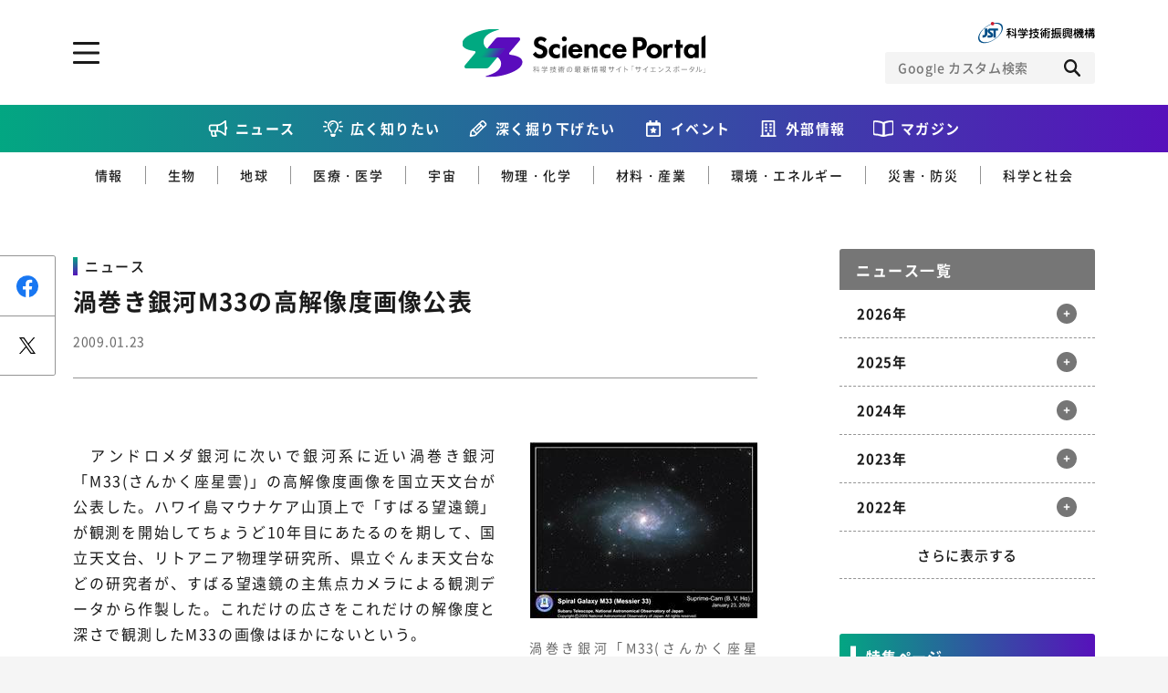

--- FILE ---
content_type: text/html; charset=UTF-8
request_url: https://scienceportal.jst.go.jp/newsflash/20090123_01/index.html
body_size: 103649
content:
<!DOCTYPE html>
<html lang="ja-jp" prefix="og: http://ogp.me/ns# fb: http://ogp.me/ns/fb# website: http://ogp.me/ns/website#">

<head>
  <meta charset="UTF-8">
<meta http-equiv="X-UA-Compatible" content="IE=edge">
<meta name="viewport" content="width=device-width">
<meta name="format-detection" content="telephone=no">
<title>渦巻き銀河M33の高解像度画像公表 | Science Portal - 科学技術の最新情報サイト「サイエンスポータル」</title><meta name="keywords" content=""><meta name="description" content="

 渦巻き銀河「M33(さんかく座星雲)」  (提供：国立天文台) 



　アンドロメダ銀河に次いで銀河系に近い渦巻き銀河「M33(さんかく座星雲)」の高解像度画像を国立天文台が公表した。ハワイ島"><!-- OGP --><meta property="og:site_name" content="Science Portal - 科学技術の最新情報サイト「サイエンスポータル」"><meta property="og:locale" content="ja_JP"><meta property="og:type" content="article"><meta property="og:title" content="渦巻き銀河M33の高解像度画像公表 | Science Portal - 科学技術の最新情報サイト「サイエンスポータル」"><meta property="og:description" content="

 渦巻き銀河「M33(さんかく座星雲)」  (提供：国立天文台) 



　アンドロメダ銀河に次いで銀河系に近い渦巻き銀河「M33(さんかく座星雲)」の高解像度画像を国立天文台が公表した。ハワイ島"><meta property="og:url" content="https://scienceportal.jst.go.jp/newsflash/20090123_01/"><meta property="og:image" content="https://scienceportal.jst.go.jp/wp-content/uploads/090123_img_w250.jpg"><!-- /OGP --><!-- twitterCard -->
<meta name="twitter:card" content="summary">
<meta name="twitter:site" content="@">
<!-- /twitterCard -->
<!-- js -->
<script src="https://scienceportal.jst.go.jp/assets/js/head.js"></script>
<!-- /js -->
<!-- canonical -->
<!-- /canonical -->
<!-- css -->
<link rel="stylesheet" href="https://scienceportal.jst.go.jp/assets/css/common.css">
<!-- /css -->
<!-- unique -->
<!-- /unique -->
<!-- icon -->
<link rel="apple-touch-icon" type="image/png" href="https://scienceportal.jst.go.jp/apple-touch-icon-180x180.png">
<link rel="icon" type="image/png" href="https://scienceportal.jst.go.jp/icon-192x192.png">
<!-- /icon -->
<!-- Global site tag (gtag.js) - Google Analytics -->
<script async src="https://www.googletagmanager.com/gtag/js?id=UA-137694270-1"></script>
<script>
  window.dataLayer = window.dataLayer || [];

  function gtag() {
    dataLayer.push(arguments);
  }
  gtag('js', new Date());
  gtag('config', 'UA-137694270-1');
</script>
<meta name='robots' content='max-image-preview:large' />
<style id='classic-theme-styles-inline-css' type='text/css'>
/*! This file is auto-generated */
.wp-block-button__link{color:#fff;background-color:#32373c;border-radius:9999px;box-shadow:none;text-decoration:none;padding:calc(.667em + 2px) calc(1.333em + 2px);font-size:1.125em}.wp-block-file__button{background:#32373c;color:#fff;text-decoration:none}
</style>
<style id='global-styles-inline-css' type='text/css'>
:root{--wp--preset--aspect-ratio--square: 1;--wp--preset--aspect-ratio--4-3: 4/3;--wp--preset--aspect-ratio--3-4: 3/4;--wp--preset--aspect-ratio--3-2: 3/2;--wp--preset--aspect-ratio--2-3: 2/3;--wp--preset--aspect-ratio--16-9: 16/9;--wp--preset--aspect-ratio--9-16: 9/16;--wp--preset--color--black: #000000;--wp--preset--color--cyan-bluish-gray: #abb8c3;--wp--preset--color--white: #ffffff;--wp--preset--color--pale-pink: #f78da7;--wp--preset--color--vivid-red: #cf2e2e;--wp--preset--color--luminous-vivid-orange: #ff6900;--wp--preset--color--luminous-vivid-amber: #fcb900;--wp--preset--color--light-green-cyan: #7bdcb5;--wp--preset--color--vivid-green-cyan: #00d084;--wp--preset--color--pale-cyan-blue: #8ed1fc;--wp--preset--color--vivid-cyan-blue: #0693e3;--wp--preset--color--vivid-purple: #9b51e0;--wp--preset--gradient--vivid-cyan-blue-to-vivid-purple: linear-gradient(135deg,rgba(6,147,227,1) 0%,rgb(155,81,224) 100%);--wp--preset--gradient--light-green-cyan-to-vivid-green-cyan: linear-gradient(135deg,rgb(122,220,180) 0%,rgb(0,208,130) 100%);--wp--preset--gradient--luminous-vivid-amber-to-luminous-vivid-orange: linear-gradient(135deg,rgba(252,185,0,1) 0%,rgba(255,105,0,1) 100%);--wp--preset--gradient--luminous-vivid-orange-to-vivid-red: linear-gradient(135deg,rgba(255,105,0,1) 0%,rgb(207,46,46) 100%);--wp--preset--gradient--very-light-gray-to-cyan-bluish-gray: linear-gradient(135deg,rgb(238,238,238) 0%,rgb(169,184,195) 100%);--wp--preset--gradient--cool-to-warm-spectrum: linear-gradient(135deg,rgb(74,234,220) 0%,rgb(151,120,209) 20%,rgb(207,42,186) 40%,rgb(238,44,130) 60%,rgb(251,105,98) 80%,rgb(254,248,76) 100%);--wp--preset--gradient--blush-light-purple: linear-gradient(135deg,rgb(255,206,236) 0%,rgb(152,150,240) 100%);--wp--preset--gradient--blush-bordeaux: linear-gradient(135deg,rgb(254,205,165) 0%,rgb(254,45,45) 50%,rgb(107,0,62) 100%);--wp--preset--gradient--luminous-dusk: linear-gradient(135deg,rgb(255,203,112) 0%,rgb(199,81,192) 50%,rgb(65,88,208) 100%);--wp--preset--gradient--pale-ocean: linear-gradient(135deg,rgb(255,245,203) 0%,rgb(182,227,212) 50%,rgb(51,167,181) 100%);--wp--preset--gradient--electric-grass: linear-gradient(135deg,rgb(202,248,128) 0%,rgb(113,206,126) 100%);--wp--preset--gradient--midnight: linear-gradient(135deg,rgb(2,3,129) 0%,rgb(40,116,252) 100%);--wp--preset--font-size--small: 13px;--wp--preset--font-size--medium: 20px;--wp--preset--font-size--large: 36px;--wp--preset--font-size--x-large: 42px;--wp--preset--spacing--20: 0.44rem;--wp--preset--spacing--30: 0.67rem;--wp--preset--spacing--40: 1rem;--wp--preset--spacing--50: 1.5rem;--wp--preset--spacing--60: 2.25rem;--wp--preset--spacing--70: 3.38rem;--wp--preset--spacing--80: 5.06rem;--wp--preset--shadow--natural: 6px 6px 9px rgba(0, 0, 0, 0.2);--wp--preset--shadow--deep: 12px 12px 50px rgba(0, 0, 0, 0.4);--wp--preset--shadow--sharp: 6px 6px 0px rgba(0, 0, 0, 0.2);--wp--preset--shadow--outlined: 6px 6px 0px -3px rgba(255, 255, 255, 1), 6px 6px rgba(0, 0, 0, 1);--wp--preset--shadow--crisp: 6px 6px 0px rgba(0, 0, 0, 1);}:where(.is-layout-flex){gap: 0.5em;}:where(.is-layout-grid){gap: 0.5em;}body .is-layout-flex{display: flex;}.is-layout-flex{flex-wrap: wrap;align-items: center;}.is-layout-flex > :is(*, div){margin: 0;}body .is-layout-grid{display: grid;}.is-layout-grid > :is(*, div){margin: 0;}:where(.wp-block-columns.is-layout-flex){gap: 2em;}:where(.wp-block-columns.is-layout-grid){gap: 2em;}:where(.wp-block-post-template.is-layout-flex){gap: 1.25em;}:where(.wp-block-post-template.is-layout-grid){gap: 1.25em;}.has-black-color{color: var(--wp--preset--color--black) !important;}.has-cyan-bluish-gray-color{color: var(--wp--preset--color--cyan-bluish-gray) !important;}.has-white-color{color: var(--wp--preset--color--white) !important;}.has-pale-pink-color{color: var(--wp--preset--color--pale-pink) !important;}.has-vivid-red-color{color: var(--wp--preset--color--vivid-red) !important;}.has-luminous-vivid-orange-color{color: var(--wp--preset--color--luminous-vivid-orange) !important;}.has-luminous-vivid-amber-color{color: var(--wp--preset--color--luminous-vivid-amber) !important;}.has-light-green-cyan-color{color: var(--wp--preset--color--light-green-cyan) !important;}.has-vivid-green-cyan-color{color: var(--wp--preset--color--vivid-green-cyan) !important;}.has-pale-cyan-blue-color{color: var(--wp--preset--color--pale-cyan-blue) !important;}.has-vivid-cyan-blue-color{color: var(--wp--preset--color--vivid-cyan-blue) !important;}.has-vivid-purple-color{color: var(--wp--preset--color--vivid-purple) !important;}.has-black-background-color{background-color: var(--wp--preset--color--black) !important;}.has-cyan-bluish-gray-background-color{background-color: var(--wp--preset--color--cyan-bluish-gray) !important;}.has-white-background-color{background-color: var(--wp--preset--color--white) !important;}.has-pale-pink-background-color{background-color: var(--wp--preset--color--pale-pink) !important;}.has-vivid-red-background-color{background-color: var(--wp--preset--color--vivid-red) !important;}.has-luminous-vivid-orange-background-color{background-color: var(--wp--preset--color--luminous-vivid-orange) !important;}.has-luminous-vivid-amber-background-color{background-color: var(--wp--preset--color--luminous-vivid-amber) !important;}.has-light-green-cyan-background-color{background-color: var(--wp--preset--color--light-green-cyan) !important;}.has-vivid-green-cyan-background-color{background-color: var(--wp--preset--color--vivid-green-cyan) !important;}.has-pale-cyan-blue-background-color{background-color: var(--wp--preset--color--pale-cyan-blue) !important;}.has-vivid-cyan-blue-background-color{background-color: var(--wp--preset--color--vivid-cyan-blue) !important;}.has-vivid-purple-background-color{background-color: var(--wp--preset--color--vivid-purple) !important;}.has-black-border-color{border-color: var(--wp--preset--color--black) !important;}.has-cyan-bluish-gray-border-color{border-color: var(--wp--preset--color--cyan-bluish-gray) !important;}.has-white-border-color{border-color: var(--wp--preset--color--white) !important;}.has-pale-pink-border-color{border-color: var(--wp--preset--color--pale-pink) !important;}.has-vivid-red-border-color{border-color: var(--wp--preset--color--vivid-red) !important;}.has-luminous-vivid-orange-border-color{border-color: var(--wp--preset--color--luminous-vivid-orange) !important;}.has-luminous-vivid-amber-border-color{border-color: var(--wp--preset--color--luminous-vivid-amber) !important;}.has-light-green-cyan-border-color{border-color: var(--wp--preset--color--light-green-cyan) !important;}.has-vivid-green-cyan-border-color{border-color: var(--wp--preset--color--vivid-green-cyan) !important;}.has-pale-cyan-blue-border-color{border-color: var(--wp--preset--color--pale-cyan-blue) !important;}.has-vivid-cyan-blue-border-color{border-color: var(--wp--preset--color--vivid-cyan-blue) !important;}.has-vivid-purple-border-color{border-color: var(--wp--preset--color--vivid-purple) !important;}.has-vivid-cyan-blue-to-vivid-purple-gradient-background{background: var(--wp--preset--gradient--vivid-cyan-blue-to-vivid-purple) !important;}.has-light-green-cyan-to-vivid-green-cyan-gradient-background{background: var(--wp--preset--gradient--light-green-cyan-to-vivid-green-cyan) !important;}.has-luminous-vivid-amber-to-luminous-vivid-orange-gradient-background{background: var(--wp--preset--gradient--luminous-vivid-amber-to-luminous-vivid-orange) !important;}.has-luminous-vivid-orange-to-vivid-red-gradient-background{background: var(--wp--preset--gradient--luminous-vivid-orange-to-vivid-red) !important;}.has-very-light-gray-to-cyan-bluish-gray-gradient-background{background: var(--wp--preset--gradient--very-light-gray-to-cyan-bluish-gray) !important;}.has-cool-to-warm-spectrum-gradient-background{background: var(--wp--preset--gradient--cool-to-warm-spectrum) !important;}.has-blush-light-purple-gradient-background{background: var(--wp--preset--gradient--blush-light-purple) !important;}.has-blush-bordeaux-gradient-background{background: var(--wp--preset--gradient--blush-bordeaux) !important;}.has-luminous-dusk-gradient-background{background: var(--wp--preset--gradient--luminous-dusk) !important;}.has-pale-ocean-gradient-background{background: var(--wp--preset--gradient--pale-ocean) !important;}.has-electric-grass-gradient-background{background: var(--wp--preset--gradient--electric-grass) !important;}.has-midnight-gradient-background{background: var(--wp--preset--gradient--midnight) !important;}.has-small-font-size{font-size: var(--wp--preset--font-size--small) !important;}.has-medium-font-size{font-size: var(--wp--preset--font-size--medium) !important;}.has-large-font-size{font-size: var(--wp--preset--font-size--large) !important;}.has-x-large-font-size{font-size: var(--wp--preset--font-size--x-large) !important;}
:where(.wp-block-post-template.is-layout-flex){gap: 1.25em;}:where(.wp-block-post-template.is-layout-grid){gap: 1.25em;}
:where(.wp-block-columns.is-layout-flex){gap: 2em;}:where(.wp-block-columns.is-layout-grid){gap: 2em;}
:root :where(.wp-block-pullquote){font-size: 1.5em;line-height: 1.6;}
</style>
<link rel="https://api.w.org/" href="https://scienceportal.jst.go.jp/wp-json/" /><link rel="alternate" title="JSON" type="application/json" href="https://scienceportal.jst.go.jp/wp-json/wp/v2/newsflash/19790" /><link rel="EditURI" type="application/rsd+xml" title="RSD" href="https://scienceportal.jst.go.jp/xmlrpc.php?rsd" />
<link rel="canonical" href="" />
<link rel='shortlink' href='https://scienceportal.jst.go.jp/?p=19790' />
<link rel="alternate" title="oEmbed (JSON)" type="application/json+oembed" href="https://scienceportal.jst.go.jp/wp-json/oembed/1.0/embed?url=http%3A%2F%2Fcms4-scienceportal.jst.go.jp%2Fnewsflash%2F20090123_01%2F" />
<link rel="alternate" title="oEmbed (XML)" type="text/xml+oembed" href="https://scienceportal.jst.go.jp/wp-json/oembed/1.0/embed?url=http%3A%2F%2Fcms4-scienceportal.jst.go.jp%2Fnewsflash%2F20090123_01%2F&#038;format=xml" />
<link rel="alternate" type="application/rss+xml" title="RSS" href="https://scienceportal.jst.go.jp/rsslatest.xml" />
<style>
  .p-top-mainvisual__sub {
    display: block;
  }

  .p-top-mainvisual__sub .p-top-mainvisual__sub--banner {
    display: block;
    transition: all 0.3s ease;
  }

  .p-top-mainvisual__sub .p-top-mainvisual__sub--banner:hover {
    opacity: 0.7;
  }

  .p-top-mainvisual__sub .p-top-mainvisual__sub--banner>picture>img {
    display: block;
    margin: 0 auto;
  }

  .l-header-top__right--scienceteamLink {
    width: 24px;
    height: 24px;
  }

  @media screen and (max-width: 767px) {
    .l-header-top__right {
      flex-direction: row;
      gap: 12px;
      align-items: center;
    }

  }

  @media screen and (max-width: 767px) {
    .p-top-mainvisual__sub {
      padding-top: 24px;
    }

  }

  @media screen and (min-width: 768px) {
    .l-header-top__right--scienceteamLink {
      display: none;
    }

  }
</style>
</head>

<body class="">
  <div class="l-wrapper">

    <!-- ここからヘッダー -->
    <header class="l-header">
      <div class="l-header-top l-block">
        <div class="l-header-top__inner">
          <p class="l-header__logo">
            <a class="l-header__logo-link" href="../../index.html">
              <picture class="l-header__logo-picture">
                <source media="(min-width: 768px)" srcset="/assets/image/common/img_logo_01_pc.svg">
                <source media="(max-width: 767px)" srcset="/assets/image/common/img_logo_01_sp.svg">
                <img class="l-header__logo-image" src="https://scienceportal.jst.go.jp/assets/image/common/img_logo_01_pc.svg" alt="科学技術の最新情報サイト「サイエンスポータル」">
              </picture>
            </a>
          </p>
          <div class="l-header-top__right">
            <a class="l-header-top__right--scienceteamLink" href="https://scienceteam.jst.go.jp/" target="_blank">
              <picture>
                <img src="https://scienceportal.jst.go.jp/assets/image/common/scienceteam-icon.svg" alt="サイエンスティームはこちら">
              </picture>
            </a>
            <figure class="l-header-top__right-figure">
              <a class="l-header-top__right-link" href="https://www.jst.go.jp/" target="_blank">
                <picture class="l-header-top__right-picture">
                  <source media="(min-width: 768px)" srcset="/assets/image/common/img_logo_02_pc.svg">
                  <source media="(max-width: 767px)" srcset="/assets/image/common/img_logo_02_sp.svg">
                  <img class="l-header-top__right-image" src="https://scienceportal.jst.go.jp/assets/image/common/img_logo_02_pc.svg" alt="JST 科学技術振興機構">
                </picture>
              </a>
            </figure>
            <!-- CSE -->
            <form name="SS_searchForm" id="cse-search-box" action="https://google.com/cse" class="l-header__search">
              <input type="hidden" name="cx" value="004026904354562061289:-wrdf8rlea4" />
              <input type="hidden" name="ie" value="UTF-8" />
              <div class="l-header__search-inner">
                <input type="text" name="q" class="l-header__search-input" placeholder="Google カスタム検索">
                <div class="l-header__search-trigger">
                  <button class="l-header__search-button" type="submit" name="sa" id="SS_searchSubmit"></button>
                </div>
              </div>
            </form>
            <script type="text/javascript" src="https://scienceportal.jst.go.jp/assets/js/gcse.js"></script>
            <!-- //CSE -->
          </div>

          <a href="#" class="l-header__menu-trigger js-toggle" data-delay="300"><span class="l-header__menu-trigger-mark"></span></a>
          <div class="l-header__utility l-header__utility--top">
            <div class="l-header__utility-in u-dn-md--down">
              <div class="l-header__utility-main l-block">
                <nav class="l-header-nav">
                  <ul class="l-header-nav__left">
                    <li class="l-header-nav__left-item">
                      <a href="../index.html" class="l-header-nav__left-link">ニュース</a>
                    </li>
                    <li class="l-header-nav__left-item">
                      <a href="https://scienceportal.jst.go.jp/gateway/" class="l-header-nav__left-link">広く知りたい</a>
                      <ul class="l-header-nav__left-subs">
                        <li class="l-header-nav__left-sub"><a href="https://scienceportal.jst.go.jp/gateway/gateway_cat/sciencewindow/" class="l-header-nav__left-sublink">サイエンスウィンドウ</a></li>
                        <li class="l-header-nav__left-sub"><a href="https://scienceportal.jst.go.jp/gateway/gateway_cat/videonews/" class="l-header-nav__left-sublink">動画ニュース</a></li>
                        <li class="l-header-nav__left-sub"><a href="https://scienceportal.jst.go.jp/gateway/gateway_cat/sciencechannel/" class="l-header-nav__left-sublink">サイエンスチャンネル</a></li>
                        <li class="l-header-nav__left-sub"><a href="https://scienceportal.jst.go.jp/gateway/gateway_cat/clip/" class="l-header-nav__left-sublink">サイエンスクリップ</a></li>
                      </ul>
                    </li>

                    <li class="l-header-nav__left-item">
                      <a href="https://scienceportal.jst.go.jp/explore/" class="l-header-nav__left-link">深く掘り下げたい</a>
                      <ul class="l-header-nav__left-subs">
                        <li class="l-header-nav__left-sub"><a href="https://scienceportal.jst.go.jp/explore/explore_cat/interview/" class="l-header-nav__left-sublink">インタビュー</a></li>
                        <li class="l-header-nav__left-sub"><a href="https://scienceportal.jst.go.jp/explore/explore_cat/highlight/" class="l-header-nav__left-sublink">ハイライト</a></li>
                        <li class="l-header-nav__left-sub"><a href="https://scienceportal.jst.go.jp/explore/explore_cat/review/" class="l-header-nav__left-sublink">レビュー</a></li>
                        <li class="l-header-nav__left-sub"><a href="https://scienceportal.jst.go.jp/explore/explore_cat/reports/" class="l-header-nav__left-sublink">レポート</a></li>
                        <li class="l-header-nav__left-sub"><a href="https://scienceportal.jst.go.jp/explore/explore_cat/opinion/" class="l-header-nav__left-sublink">オピニオン</a></li>
                      </ul>
                    </li>
                  </ul>
                  <div class="l-header-nav__right">
                    <p class="l-header-nav__right-heading">ジャンルから探す</p>
                    <ul class="l-header-nav__right-tags">
                      <li class="l-header-nav__right-tag"><a href="https://scienceportal.jst.go.jp/infotech/" class="l-header-nav__right-taglink">情報</a></li>
                      <li class="l-header-nav__right-tag"><a href="https://scienceportal.jst.go.jp/biology/" class="l-header-nav__right-taglink">生物</a></li>
                      <li class="l-header-nav__right-tag"><a href="https://scienceportal.jst.go.jp/earth/" class="l-header-nav__right-taglink">地球</a></li>
                      <li class="l-header-nav__right-tag"><a href="https://scienceportal.jst.go.jp/physandchem/" class="l-header-nav__right-taglink">物理・化学</a></li>
                      <li class="l-header-nav__right-tag"><a href="https://scienceportal.jst.go.jp/materandindust/" class="l-header-nav__right-taglink">材料・産業</a></li>
                      <li class="l-header-nav__right-tag"><a href="https://scienceportal.jst.go.jp/medicine/" class="l-header-nav__right-taglink">医療・医学</a></li>
                      <li class="l-header-nav__right-tag"><a href="https://scienceportal.jst.go.jp/space/" class="l-header-nav__right-taglink">宇宙</a></li>
                      <li class="l-header-nav__right-tag"><a href="https://scienceportal.jst.go.jp/energyandenvi/" class="l-header-nav__right-taglink">環境・エネルギー</a></li>
                      <li class="l-header-nav__right-tag"><a href="https://scienceportal.jst.go.jp/disaster/" class="l-header-nav__right-taglink">災害・防災</a></li>
                      <li class="l-header-nav__right-tag"><a href="https://scienceportal.jst.go.jp/scisociety/" class="l-header-nav__right-taglink">科学と社会</a></li>
                    </ul>
                    <p class="l-header-nav__right-heading">特集から探す</p>
                                          <ul class="l-header-nav__right-list">
                                                  <li class="l-header-nav__right-item"><a href="https://scienceportal.jst.go.jp/featured/sp_daigaku" class="l-header-nav__right-itemlink">特集：荒波の先に見る大学像</a></li>
                                                  <li class="l-header-nav__right-item"><a href="https://scienceportal.jst.go.jp/featured/sp_startup" class="l-header-nav__right-itemlink">特集：スタートアップの軌跡</a></li>
                                                  <li class="l-header-nav__right-item"><a href="https://scienceportal.jst.go.jp/featured/sp_ai" class="l-header-nav__right-itemlink">特集：ニッポンAIの明日</a></li>
                                                  <li class="l-header-nav__right-item"><a href="https://scienceportal.jst.go.jp/featured/sp_covid-19" class="l-header-nav__right-itemlink">特集：新型コロナウイルス感染症<br>-COVID-19とわたしたち-</a></li>
                                              </ul>
                                      </div>
                </nav>
              </div>
              <div class="l-header__utility-sub l-block">
                <ul class="l-header-nav__bottom">
                  <li class="l-header-nav__bottom-item"><a href="https://scienceportal.jst.go.jp/events/" class="l-header-nav__bottom-link">イベント情報</a></li>
                  <li class="l-header-nav__bottom-item l-header-nav__bottom-item--external"><a href="https://scienceportal.jst.go.jp/release-laboratory/" class="l-header-nav__bottom-link js-accordion">外部情報</a>
                    <div class="l-header-nav__bottom-sub">
                      <ul class="l-header-nav__bottom-sublist">
                        <li class="l-header-nav__bottom-subitem"><a href="https://www.jst.go.jp/sis/scenario/" target="_blank" class="l-header-nav__bottom-sublink">SCENARIO<span>（シナリオ）</span></a></li>
                        <li class="l-header-nav__bottom-subitem"><a href="https://scienceportal.jst.go.jp/release-laboratory/" class="l-header-nav__bottom-sublink">プレスリリース</a></li>
                        <li class="l-header-nav__bottom-subitem"><a href="https://scienceportal.jst.go.jp/news-media/" class="l-header-nav__bottom-sublink">ニュースサーチ</a></li>
                        <li class="l-header-nav__bottom-subitem"><a href="https://scienceportal.jst.go.jp/news-world/" class="l-header-nav__bottom-sublink">海外ニュース</a></li>
                      </ul>
                    </div>
                  </li>
                  <li class="l-header-nav__bottom-item"><a href="https://scienceportal.jst.go.jp/magazines/" class="l-header-nav__bottom-link">マガジン</a></li>
                  <li class="l-header-nav__bottom-item"><a href="https://scienceportal.jst.go.jp/funding/" class="l-header-nav__bottom-link">ファンド・各種募集</a></li>
                  <li class="l-header-nav__bottom-item"><a href="https://scienceportal.jst.go.jp/links/" class="l-header-nav__bottom-link">科学サイトリンク集</a></li>
                  <li class="l-header-nav__bottom-item"><a href="https://scienceportal.jst.go.jp/about/" class="l-header-nav__bottom-link">サイエンスポータルとは</a></li>
                </ul>

              </div>
              <div class="l-header__utility-footer l-block">
                <div class="l-header-sns">
                  <ul class="l-header-sns__list">
                    <li class="l-header-sns__item"><a href="https://www.facebook.com/sciportalJST" target="_blank" class="l-header-sns__link l-header-sns__link--facebook"></a></li>
                    <li class="l-header-sns__item"><a href="https://twitter.com/sciportalJST" target="_blank" class="l-header-sns__link l-header-sns__link--twitter"></a></li>
                    <li class="l-header-sns__item"><a href="https://www.youtube.com/channel/UCHpFyLQgg4h9VZuFyby7RbQ" class="l-header-sns__link l-header-sns__link--youtube" target="_blank"></a></li>
                    <li class="l-header-sns__item"><a href="/feed/rss.xml" target="_blank" class="l-header-sns__link l-header-sns__link--rss"></a></li>
                  </ul>
                </div>
                <div class="c-button-group">
                  <a href="https://scienceportal.jst.go.jp/inquire/" class="c-button-inquire">お問い合わせ・掲載依頼</a>
                </div>
              </div>
            </div>
            <div class="l-header__utility-in u-dn-md">
              <!-- CSE -->
              <form name="SS_searchForm" id="cse-search-box" action="https://google.com/cse" class="l-header__search">
                <input type="hidden" name="cx" value="004026904354562061289:-wrdf8rlea4" />
                <input type="hidden" name="ie" value="UTF-8" />
                <div class="l-header__search-inner">
                  <input type="text" name="q" class="l-header__search-input" placeholder="Google カスタム検索">
                  <div class="l-header__search-trigger">
                    <button class="l-header__search-button" type="submit" name="sa" id="SS_searchSubmit"></button>
                  </div>
                </div>
              </form>
              <!-- //CSE -->
              <nav class="l-header__menu">
                <ul class="l-header__menu-list">
                  <li class="l-header__menu-item"><a class="l-header__menu-link" href="../index.html">ニュース</a></li>

                  <li class="l-header__menu-item">
                    <a class="l-header__menu-link js-accordion" href="https://scienceportal.jst.go.jp/gateway/">広く知りたい</a>
                    <div class="l-header__submenu">
                      <div class="l-header__submenu-in">
                        <ul class="l-header__submenu-list">
                          <li class="l-header__submenu-item"><a href="https://scienceportal.jst.go.jp/gateway/gateway_cat/sciencewindow/" class="l-header__submenu-link">サイエンスウィンドウ</a></li>
                          <li class="l-header__submenu-item"><a href="https://scienceportal.jst.go.jp/gateway/gateway_cat/videonews/" class="l-header__submenu-link">動画ニュース</a></li>
                          <li class="l-header__submenu-item"><a href="https://scienceportal.jst.go.jp/gateway/gateway_cat/sciencechannel/" class="l-header__submenu-link">サイエンスチャンネル</a></li>
                          <li class="l-header__submenu-item"><a href="https://scienceportal.jst.go.jp/gateway/gateway_cat/clip/" class="l-header__submenu-link">サイエンスクリップ</a></li>
                          <li class="l-header__submenu-item l-header__submenu-item--all"><a href="https://scienceportal.jst.go.jp/gateway/" class="l-header__submenu-link">すべての記事を見る</a></li>
                        </ul>
                      </div>
                    </div>
                  </li>
                  <li class="l-header__menu-item">
                    <a class="l-header__menu-link js-accordion" href="https://scienceportal.jst.go.jp/explore/">深く掘り下げたい</a>
                    <div class="l-header__submenu">
                      <div class="l-header__submenu-in">
                        <ul class="l-header__submenu-list">
                          <li class="l-header__submenu-item"><a href="https://scienceportal.jst.go.jp/explore/explore_cat/interview/" class="l-header__submenu-link">インタビュー</a></li>
                          <li class="l-header__submenu-item"><a href="https://scienceportal.jst.go.jp/explore/explore_cat/highlight/" class="l-header__submenu-link">ハイライト</a></li>
                          <li class="l-header__submenu-item"><a href="https://scienceportal.jst.go.jp/explore/explore_cat/review/" class="l-header__submenu-link">レビュー</a></li>
                          <li class="l-header__submenu-item"><a href="https://scienceportal.jst.go.jp/explore/explore_cat/reports/" class="l-header__submenu-link">レポート</a></li>
                          <li class="l-header__submenu-item"><a href="https://scienceportal.jst.go.jp/explore/explore_cat/opinion/" class="l-header__submenu-link">オピニオン</a></li>
                          <li class="l-header__submenu-item l-header__submenu-item--all"><a href="https://scienceportal.jst.go.jp/explore/" class="l-header__submenu-link">すべての記事を見る</a></li>
                        </ul>
                      </div>
                    </div>
                  </li>
                  <li class="l-header__menu-item"><a class="l-header__menu-link" href="https://scienceportal.jst.go.jp/events/">イベント情報</a></li>
                  <li class="l-header__menu-item">
                    <a class="l-header__menu-link js-accordion" href="#">外部情報</a>
                    <div class="l-header__submenu">
                      <div class="l-header__submenu-in">
                        <ul class="l-header__submenu-list">
                          <li class="l-header__submenu-item"><a href="https://www.jst.go.jp/sis/scenario/" class="l-header__submenu-link" target="_blank">SECNARIO（シナリオ）</a></li>
                          <li class="l-header__submenu-item"><a href="https://scienceportal.jst.go.jp/release-laboratory/" class="l-header__submenu-link">プレスリリース</a></li>
                          <li class="l-header__submenu-item"><a href="https://scienceportal.jst.go.jp/news-media/" class="l-header__submenu-link">ニュースサーチ</a></li>
                          <li class="l-header__submenu-item"></li>
                        </ul>
                      </div>
                    </div>
                  </li>
                  <li class="l-header__menu-item"><a class="l-header__menu-link" href="https://scienceportal.jst.go.jp/magazines/">マガジン</a></li>
                  <li class="l-header__menu-item"><a class="l-header__menu-link" href="https://scienceportal.jst.go.jp/links/">科学サイトリンク集</a></li>
                  <li class="l-header__menu-item"><a class="l-header__menu-link" href="https://scienceportal.jst.go.jp/funding/">ファンド・各種募集</a></li>
                  <li class="l-header__menu-item"><a class="l-header__menu-link" href="https://scienceportal.jst.go.jp/about/">サイエンスポータルとは</a></li>
                  <li class="l-header__menu-item">
                    <a class="l-header__menu-link l-header__menu-link--black js-accordion" href="#">ジャンルから探す</a>
                    <div class="l-header__submenu">
                      <div class="l-header__submenu-in">
                        <ul class="l-header__submenu-list">
                          <li class="l-header__submenu-item"><a href="https://scienceportal.jst.go.jp/infotech/" class="l-header__submenu-link">情報</a></li>
                          <li class="l-header__submenu-item"><a href="https://scienceportal.jst.go.jp/biology/" class="l-header__submenu-link">生物</a></li>
                          <li class="l-header__submenu-item"><a href="https://scienceportal.jst.go.jp/earth/" class="l-header__submenu-link">地球</a></li>
                          <li class="l-header__submenu-item"><a href="https://scienceportal.jst.go.jp/physandchem/" class="l-header__submenu-link">物理・化学</a></li>
                          <li class="l-header__submenu-item"><a href="https://scienceportal.jst.go.jp/materandindust/" class="l-header__submenu-link">材料・産業</a></li>
                          <li class="l-header__submenu-item"><a href="https://scienceportal.jst.go.jp/medicine/" class="l-header__submenu-link">医療・医学</a></li>
                          <li class="l-header__submenu-item"><a href="https://scienceportal.jst.go.jp/space/" class="l-header__submenu-link">宇宙</a></li>
                          <li class="l-header__submenu-item"><a href="https://scienceportal.jst.go.jp/energyandenvi/" class="l-header__submenu-link">環境・エネルギー</a></li>
                          <li class="l-header__submenu-item"><a href="https://scienceportal.jst.go.jp/disaster/" class="l-header__submenu-link">災害・防災</a></li>
                          <li class="l-header__submenu-item"><a href="https://scienceportal.jst.go.jp/scisociety/" class="l-header__submenu-link">科学と社会</a></li>
                        </ul>
                      </div>
                    </div>
                  </li>
                  <li class="l-header__menu-item">
                    <a class="l-header__menu-link l-header__menu-link--black js-accordion" href="#">特集から探す</a>
                    <div class="l-header__submenu">
                      <div class="l-header__submenu-in">
                                                  <ul class="l-header__submenu-list">
                                                          <li class="l-header__submenu-item"><a class="l-header__submenu-link" href="https://scienceportal.jst.go.jp/featured/sp_daigaku">特集：荒波の先に見る大学像</a></li>
                                                          <li class="l-header__submenu-item"><a class="l-header__submenu-link" href="https://scienceportal.jst.go.jp/featured/sp_startup">特集：スタートアップの軌跡</a></li>
                                                          <li class="l-header__submenu-item"><a class="l-header__submenu-link" href="https://scienceportal.jst.go.jp/featured/sp_ai">特集：ニッポンAIの明日</a></li>
                                                          <li class="l-header__submenu-item"><a class="l-header__submenu-link" href="https://scienceportal.jst.go.jp/featured/sp_covid-19">特集：新型コロナウイルス感染症<br>-COVID-19とわたしたち-</a></li>
                                                      </ul>
                                              </div>
                    </div>
                  </li>
                </ul>
              </nav>

              <div class="l-header__utility--bottom l-block">
                                <div class="l-header-card__wrap">
                                                                                                    <div class="l-header-card">
                        <a href="https://scienceportal.jst.go.jp/gateway/sciencewindow/20210225_w01/" class="l-header-card__link l-header-card__link--window">
                          <figure class="l-header-card__figure"><img src="https://scienceportal.jst.go.jp/wp-content/uploads/20210225_w01.jpg" alt="2つの大震災を超えて－「タフ」なロボットで目指す災害に強い国づくり《東北大学・田所諭先生インタビュー》" class="l-header-card__image"></figure>
                          <p class="l-header-card__title">2つの大震災を超えて－「タフ」なロボットで目指す災害に強い国づくり《東北大学・田所諭先生インタビュー》</p>
                        </a>
                      </div>
                                                                                                                                                              <div class="l-header-card">
                        <a href="https://scienceportal.jst.go.jp/gateway/sciencechannel/b220601328/" class="l-header-card__link l-header-card__link--channel">
                          <figure class="l-header-card__figure"><img src="https://scienceportal.jst.go.jp/wp-content/uploads/b220601328.jpg" alt="THE MAKING（328）銅像ができるまで" class="l-header-card__image"></figure>
                          <p class="l-header-card__title">THE MAKING（328）銅像ができるまで</p>
                        </a>
                      </div>
                                                                          </div>
                <div class="c-button-group">
                  <a href="https://scienceportal.jst.go.jp/inquire/" class="c-button-inquire">お問い合わせ・掲載依頼</a>
                </div>
                <div class="l-header-sns">
                  <ul class="l-header-sns__list">
                    <li class="l-header-sns__item"><a href="https://www.facebook.com/sciportalJST" target="_blank" class="l-header-sns__link l-header-sns__link--facebook"></a></li>
                    <li class="l-header-sns__item"><a href="https://twitter.com/sciportalJST" target="_blank" class="l-header-sns__link l-header-sns__link--twitter"></a></li>
                    <li class="l-header-sns__item"><a href="https://www.youtube.com/channel/UCHpFyLQgg4h9VZuFyby7RbQ" class="l-header-sns__link l-header-sns__link--youtube" target="_blank"></a></li>
                  </ul>
                </div>
              </div>
            </div>
          </div>
        </div>
      </div>
      <nav class="l-header-menu">
        <ul class="l-header-menu__list">
          <li class="l-header-menu__item"><a href="../index.html" class="l-header-menu__link">ニュース</a></li>
          <li class="l-header-menu__item"><a href="https://scienceportal.jst.go.jp/gateway/" class="l-header-menu__link">広く知りたい</a></li>
          <li class="l-header-menu__item"><a href="https://scienceportal.jst.go.jp/explore/" class="l-header-menu__link">深く掘り下げたい</a></li>
          <li class="l-header-menu__item"><a href="https://scienceportal.jst.go.jp/events/" class="l-header-menu__link">イベント</a></li>
          <li class="l-header-menu__item"><a href="https://scienceportal.jst.go.jp/release-laboratory/" class="l-header-menu__link">外部情報</a></li>
          <li class="l-header-menu__item"><a href="https://scienceportal.jst.go.jp/magazines/" class="l-header-menu__link">マガジン</a></li>
        </ul>
        <ul class="l-header-menu__genres">
          <li class="l-header-menu__genre"><a href="https://scienceportal.jst.go.jp/infotech/" class="l-header-menu__genre-link">情報</a></li>
          <li class="l-header-menu__genre"><a href="https://scienceportal.jst.go.jp/biology/" class="l-header-menu__genre-link">生物</a></li>
          <li class="l-header-menu__genre"><a href="https://scienceportal.jst.go.jp/earth/" class="l-header-menu__genre-link">地球</a></li>
          <li class="l-header-menu__genre"><a href="https://scienceportal.jst.go.jp/medicine/" class="l-header-menu__genre-link">医療・医学</a></li>
          <li class="l-header-menu__genre"><a href="https://scienceportal.jst.go.jp/space/" class="l-header-menu__genre-link">宇宙</a></li>
          <li class="l-header-menu__genre"><a href="https://scienceportal.jst.go.jp/physandchem/" class="l-header-menu__genre-link">物理・化学</a></li>
          <li class="l-header-menu__genre"><a href="https://scienceportal.jst.go.jp/materandindust/" class="l-header-menu__genre-link">材料・産業</a></li>
          <li class="l-header-menu__genre"><a href="https://scienceportal.jst.go.jp/energyandenvi/" class="l-header-menu__genre-link">環境・エネルギー</a></li>
          <li class="l-header-menu__genre"><a href="https://scienceportal.jst.go.jp/disaster/" class="l-header-menu__genre-link">災害・防災</a></li>
          <li class="l-header-menu__genre"><a href="https://scienceportal.jst.go.jp/scisociety/" class="l-header-menu__genre-link">科学と社会</a></li>
        </ul>
      </nav>
    </header>
    <!-- ここまでヘッダー --><div class="p-share">
  <a href="https://www.facebook.com/sharer/sharer.php?u=https://scienceportal.jst.go.jp/newsflash/20090123_01/" class="p-share__button p-share__button--facebook" target="_blank" rel="nofollow noopener noreferrer">シェア</a>
  <a href="https://twitter.com/intent/tweet?url=https://scienceportal.jst.go.jp/newsflash/20090123_01/" class="p-share__button p-share__button--twitter" target="_blank" rel="nofollow noopener noreferrer">ポスト</a>
</div>
<div class="l-contents l-block">
  <main class="l-main">
    <div class="p-article">
      <div class="p-article-header">
        <p class="p-article-header__category">ニュース</p>
        <h1 class="p-article-header__title">渦巻き銀河M33の高解像度画像公表</h1>
        <p class="p-article-header__date">2009.01.23</p>
              </div>

      <div class="p-article-body">
        
<div class="wp-block-group"><div class="wp-block-group__inner-container is-layout-flow wp-block-group-is-layout-flow">
<div class="wp-block-image"><figure class="alignright"><img decoding="async" src="https://scienceportal.jst.go.jp/assets/image/img_news/blog_id_2193_order_1.jpg" alt="渦巻き銀河「M33(さんかく座星雲)」  (提供：国立天文台) "/><figcaption> 渦巻き銀河「M33(さんかく座星雲)」  (提供：国立天文台) </figcaption></figure></div>



<p>　アンドロメダ銀河に次いで銀河系に近い渦巻き銀河「M33(さんかく座星雲)」の高解像度画像を国立天文台が公表した。ハワイ島マウナケア山頂上で「すばる望遠鏡」が観測を開始してちょうど10年目にあたるのを期して、国立天文台、リトアニア物理学研究所、県立ぐんま天文台などの研究者が、すばる望遠鏡の主焦点カメラによる観測データから作製した。これだけの広さをこれだけの解像度と深さで観測したM33の画像はほかにないという。</p>



<p>　M33は銀河系に近いだけでなく、ほぼ真正面を向いているため、渦巻き銀河の構造を調べるには最適な天体と言われている。銀河系に比べると若い球状星団を持ち、全体の質量が銀河系より1けた小さいといった特徴を持つ。約1,000万年前という宇宙の歴史では最近、大量に星が生まれたことが、銀河中心部の観測から分かっており、円盤部には散開星団や若い大質量の星が形成されている領域が存在している。</p>
</div></div>



<p>　研究者たちは、この高解像度画像を解析すると、これらのひとつひとつの天体を詳しく調べることができ、銀河の星形成史の全容を調べることが可能になると言っている。既に銀河系に見られるコンパクトな球状星団とは種類の異なる非常に広がった球状星団が見つかり、M33 の外から落ちてきた矮(わい)小銀河の残がいであると考えられている。</p>



<p></p>
              </div><!-- /p-article-body -->

      <div class="p-article-tags">
    <div class="p-article-tags__inner">
        <ul class="p-article-tags__list">
                <li class="p-article-tags__item"><a href="https://scienceportal.jst.go.jp/space/" class="p-article-tags__link">宇宙</a></li>
                </ul>
    </div>
</div>
<div class="p-article-related">
      <div class="c-button-group">
              <a href="../index.html" class="c-button-large c-button--black">一覧へ戻る</a>
          </div>
</div>
    </div>
  </main>

  <aside class="l-aside">

<nav class="p-aside-local">
  <p class="p-aside-local__heading"><span class="p-aside-local__heading-text">ニュース一覧</span></p>
  <ul class="p-aside-local__list">
        <li class="p-aside-local__item"><p class="p-aside-local__trigger js-accordion ">2026年</p>
      <div class="p-aside-local__body">
        <ul class="p-aside-local__body-list">
          <li class="p-aside-local__body-item "><a href="../2026/12/index.html" class="p-aside-local__body-link">12月</a></li>
          <li class="p-aside-local__body-item "><a href="../2026/11/index.html" class="p-aside-local__body-link">11月</a></li>
          <li class="p-aside-local__body-item "><a href="../2026/10/index.html" class="p-aside-local__body-link">10月</a></li>
          <li class="p-aside-local__body-item "><a href="../2026/09/index.html" class="p-aside-local__body-link">9月</a></li>
          <li class="p-aside-local__body-item "><a href="../2026/08/index.html" class="p-aside-local__body-link">8月</a></li>
          <li class="p-aside-local__body-item "><a href="../2026/07/index.html" class="p-aside-local__body-link">7月</a></li>
          <li class="p-aside-local__body-item "><a href="../2026/06/index.html" class="p-aside-local__body-link">6月</a></li>
          <li class="p-aside-local__body-item "><a href="../2026/05/index.html" class="p-aside-local__body-link">5月</a></li>
          <li class="p-aside-local__body-item "><a href="../2026/04/index.html" class="p-aside-local__body-link">4月</a></li>
          <li class="p-aside-local__body-item "><a href="../2026/03.html" class="p-aside-local__body-link">3月</a></li>
          <li class="p-aside-local__body-item "><a href="../2026/02/index.html" class="p-aside-local__body-link">2月</a></li>
          <li class="p-aside-local__body-item "><a href="../2026/01/index.html" class="p-aside-local__body-link">1月</a></li>
        </ul>
      </div></li>
        <li class="p-aside-local__item"><p class="p-aside-local__trigger js-accordion ">2025年</p>
      <div class="p-aside-local__body">
        <ul class="p-aside-local__body-list">
          <li class="p-aside-local__body-item "><a href="../2025/12/index.html" class="p-aside-local__body-link">12月</a></li>
          <li class="p-aside-local__body-item "><a href="../2025/11/index.html" class="p-aside-local__body-link">11月</a></li>
          <li class="p-aside-local__body-item "><a href="../2025/10/index.html" class="p-aside-local__body-link">10月</a></li>
          <li class="p-aside-local__body-item "><a href="../2025/09/index.html" class="p-aside-local__body-link">9月</a></li>
          <li class="p-aside-local__body-item "><a href="../2025/08/index.html" class="p-aside-local__body-link">8月</a></li>
          <li class="p-aside-local__body-item "><a href="../2025/07/index.html" class="p-aside-local__body-link">7月</a></li>
          <li class="p-aside-local__body-item "><a href="../2025/06/index.html" class="p-aside-local__body-link">6月</a></li>
          <li class="p-aside-local__body-item "><a href="../2025/05/index.html" class="p-aside-local__body-link">5月</a></li>
          <li class="p-aside-local__body-item "><a href="../2025/04/index.html" class="p-aside-local__body-link">4月</a></li>
          <li class="p-aside-local__body-item "><a href="../2025/03.html" class="p-aside-local__body-link">3月</a></li>
          <li class="p-aside-local__body-item "><a href="../2025/02/index.html" class="p-aside-local__body-link">2月</a></li>
          <li class="p-aside-local__body-item "><a href="../2025/01/index.html" class="p-aside-local__body-link">1月</a></li>
        </ul>
      </div></li>
        <li class="p-aside-local__item"><p class="p-aside-local__trigger js-accordion ">2024年</p>
      <div class="p-aside-local__body">
        <ul class="p-aside-local__body-list">
          <li class="p-aside-local__body-item "><a href="../2024/12/index.html" class="p-aside-local__body-link">12月</a></li>
          <li class="p-aside-local__body-item "><a href="../2024/11/index.html" class="p-aside-local__body-link">11月</a></li>
          <li class="p-aside-local__body-item "><a href="../2024/10/index.html" class="p-aside-local__body-link">10月</a></li>
          <li class="p-aside-local__body-item "><a href="../2024/09/index.html" class="p-aside-local__body-link">9月</a></li>
          <li class="p-aside-local__body-item "><a href="../2024/08/index.html" class="p-aside-local__body-link">8月</a></li>
          <li class="p-aside-local__body-item "><a href="../2024/07/index.html" class="p-aside-local__body-link">7月</a></li>
          <li class="p-aside-local__body-item "><a href="../2024/06/index.html" class="p-aside-local__body-link">6月</a></li>
          <li class="p-aside-local__body-item "><a href="../2024/05/index.html" class="p-aside-local__body-link">5月</a></li>
          <li class="p-aside-local__body-item "><a href="../2024/04/index.html" class="p-aside-local__body-link">4月</a></li>
          <li class="p-aside-local__body-item "><a href="../2024/03.html" class="p-aside-local__body-link">3月</a></li>
          <li class="p-aside-local__body-item "><a href="../2024/02/index.html" class="p-aside-local__body-link">2月</a></li>
          <li class="p-aside-local__body-item "><a href="../2024/01/index.html" class="p-aside-local__body-link">1月</a></li>
        </ul>
      </div></li>
        <li class="p-aside-local__item"><p class="p-aside-local__trigger js-accordion ">2023年</p>
      <div class="p-aside-local__body">
        <ul class="p-aside-local__body-list">
          <li class="p-aside-local__body-item "><a href="../2023/12/index.html" class="p-aside-local__body-link">12月</a></li>
          <li class="p-aside-local__body-item "><a href="../2023/11/index.html" class="p-aside-local__body-link">11月</a></li>
          <li class="p-aside-local__body-item "><a href="../2023/10/index.html" class="p-aside-local__body-link">10月</a></li>
          <li class="p-aside-local__body-item "><a href="../2023/09/index.html" class="p-aside-local__body-link">9月</a></li>
          <li class="p-aside-local__body-item "><a href="../2023/08/index.html" class="p-aside-local__body-link">8月</a></li>
          <li class="p-aside-local__body-item "><a href="../2023/07/index.html" class="p-aside-local__body-link">7月</a></li>
          <li class="p-aside-local__body-item "><a href="../2023/06/index.html" class="p-aside-local__body-link">6月</a></li>
          <li class="p-aside-local__body-item "><a href="../2023/05/index.html" class="p-aside-local__body-link">5月</a></li>
          <li class="p-aside-local__body-item "><a href="../2023/04/index.html" class="p-aside-local__body-link">4月</a></li>
          <li class="p-aside-local__body-item "><a href="../2023/03.html" class="p-aside-local__body-link">3月</a></li>
          <li class="p-aside-local__body-item "><a href="../2023/02/index.html" class="p-aside-local__body-link">2月</a></li>
          <li class="p-aside-local__body-item "><a href="../2023/01/index.html" class="p-aside-local__body-link">1月</a></li>
        </ul>
      </div></li>
        <li class="p-aside-local__item"><p class="p-aside-local__trigger js-accordion ">2022年</p>
      <div class="p-aside-local__body">
        <ul class="p-aside-local__body-list">
          <li class="p-aside-local__body-item "><a href="../2022/12/index.html" class="p-aside-local__body-link">12月</a></li>
          <li class="p-aside-local__body-item "><a href="../2022/11/index.html" class="p-aside-local__body-link">11月</a></li>
          <li class="p-aside-local__body-item "><a href="../2022/10/index.html" class="p-aside-local__body-link">10月</a></li>
          <li class="p-aside-local__body-item "><a href="../2022/09/index.html" class="p-aside-local__body-link">9月</a></li>
          <li class="p-aside-local__body-item "><a href="../2022/08/index.html" class="p-aside-local__body-link">8月</a></li>
          <li class="p-aside-local__body-item "><a href="../2022/07/index.html" class="p-aside-local__body-link">7月</a></li>
          <li class="p-aside-local__body-item "><a href="../2022/06/index.html" class="p-aside-local__body-link">6月</a></li>
          <li class="p-aside-local__body-item "><a href="../2022/05/index.html" class="p-aside-local__body-link">5月</a></li>
          <li class="p-aside-local__body-item "><a href="../2022/04/index.html" class="p-aside-local__body-link">4月</a></li>
          <li class="p-aside-local__body-item "><a href="../2022/03.html" class="p-aside-local__body-link">3月</a></li>
          <li class="p-aside-local__body-item "><a href="../2022/02/index.html" class="p-aside-local__body-link">2月</a></li>
          <li class="p-aside-local__body-item "><a href="../2022/01/index.html" class="p-aside-local__body-link">1月</a></li>
        </ul>
      </div></li>
      </ul>
  <div class="p-aside-local__more js-toggle">さらに表示する</div>
  <ul class="p-aside-local__list">
        <li class="p-aside-local__item"><p class="p-aside-local__trigger js-accordion ">2021年</p>
      <div class="p-aside-local__body">
        <ul class="p-aside-local__body-list">
        <li class="p-aside-local__body-item "><a href="../2021/12/index.html" class="p-aside-local__body-link">12月</a></li>
          <li class="p-aside-local__body-item "><a href="../2021/11/index.html" class="p-aside-local__body-link">11月</a></li>
          <li class="p-aside-local__body-item "><a href="../2021/10/index.html" class="p-aside-local__body-link">10月</a></li>
          <li class="p-aside-local__body-item "><a href="../2021/09/index.html" class="p-aside-local__body-link">9月</a></li>
          <li class="p-aside-local__body-item "><a href="../2021/08/index.html" class="p-aside-local__body-link">8月</a></li>
          <li class="p-aside-local__body-item "><a href="../2021/07/index.html" class="p-aside-local__body-link">7月</a></li>
          <li class="p-aside-local__body-item "><a href="../2021/06/index.html" class="p-aside-local__body-link">6月</a></li>
          <li class="p-aside-local__body-item "><a href="../2021/05/index.html" class="p-aside-local__body-link">5月</a></li>
          <li class="p-aside-local__body-item "><a href="../2021/04/index.html" class="p-aside-local__body-link">4月</a></li>
          <li class="p-aside-local__body-item "><a href="../2021/03.html" class="p-aside-local__body-link">3月</a></li>
          <li class="p-aside-local__body-item "><a href="../2021/02/index.html" class="p-aside-local__body-link">2月</a></li>
          <li class="p-aside-local__body-item "><a href="../2021/01/index.html" class="p-aside-local__body-link">1月</a></li>
        </ul>
      </div></li>
        <li class="p-aside-local__item"><p class="p-aside-local__trigger js-accordion ">2020年</p>
      <div class="p-aside-local__body">
        <ul class="p-aside-local__body-list">
        <li class="p-aside-local__body-item "><a href="../2020/12/index.html" class="p-aside-local__body-link">12月</a></li>
          <li class="p-aside-local__body-item "><a href="../2020/11/index.html" class="p-aside-local__body-link">11月</a></li>
          <li class="p-aside-local__body-item "><a href="../2020/10/index.html" class="p-aside-local__body-link">10月</a></li>
          <li class="p-aside-local__body-item "><a href="../2020/09/index.html" class="p-aside-local__body-link">9月</a></li>
          <li class="p-aside-local__body-item "><a href="../2020/08/index.html" class="p-aside-local__body-link">8月</a></li>
          <li class="p-aside-local__body-item "><a href="../2020/07/index.html" class="p-aside-local__body-link">7月</a></li>
          <li class="p-aside-local__body-item "><a href="../2020/06/index.html" class="p-aside-local__body-link">6月</a></li>
          <li class="p-aside-local__body-item "><a href="../2020/05/index.html" class="p-aside-local__body-link">5月</a></li>
          <li class="p-aside-local__body-item "><a href="../2020/04/index.html" class="p-aside-local__body-link">4月</a></li>
          <li class="p-aside-local__body-item "><a href="../2020/03.html" class="p-aside-local__body-link">3月</a></li>
          <li class="p-aside-local__body-item "><a href="../2020/02/index.html" class="p-aside-local__body-link">2月</a></li>
          <li class="p-aside-local__body-item "><a href="../2020/01/index.html" class="p-aside-local__body-link">1月</a></li>
        </ul>
      </div></li>
        <li class="p-aside-local__item"><p class="p-aside-local__trigger js-accordion ">2019年</p>
      <div class="p-aside-local__body">
        <ul class="p-aside-local__body-list">
        <li class="p-aside-local__body-item "><a href="../2019/12/index.html" class="p-aside-local__body-link">12月</a></li>
          <li class="p-aside-local__body-item "><a href="../2019/11/index.html" class="p-aside-local__body-link">11月</a></li>
          <li class="p-aside-local__body-item "><a href="../2019/10/index.html" class="p-aside-local__body-link">10月</a></li>
          <li class="p-aside-local__body-item "><a href="../2019/09/index.html" class="p-aside-local__body-link">9月</a></li>
          <li class="p-aside-local__body-item "><a href="../2019/08/index.html" class="p-aside-local__body-link">8月</a></li>
          <li class="p-aside-local__body-item "><a href="../2019/07/index.html" class="p-aside-local__body-link">7月</a></li>
          <li class="p-aside-local__body-item "><a href="../2019/06/index.html" class="p-aside-local__body-link">6月</a></li>
          <li class="p-aside-local__body-item "><a href="../2019/05/index.html" class="p-aside-local__body-link">5月</a></li>
          <li class="p-aside-local__body-item "><a href="../2019/04/index.html" class="p-aside-local__body-link">4月</a></li>
          <li class="p-aside-local__body-item "><a href="../2019/03.html" class="p-aside-local__body-link">3月</a></li>
          <li class="p-aside-local__body-item "><a href="../2019/02/index.html" class="p-aside-local__body-link">2月</a></li>
          <li class="p-aside-local__body-item "><a href="../2019/01/index.html" class="p-aside-local__body-link">1月</a></li>
        </ul>
      </div></li>
        <li class="p-aside-local__item"><p class="p-aside-local__trigger js-accordion ">2018年</p>
      <div class="p-aside-local__body">
        <ul class="p-aside-local__body-list">
        <li class="p-aside-local__body-item "><a href="../2018/12/index.html" class="p-aside-local__body-link">12月</a></li>
          <li class="p-aside-local__body-item "><a href="../2018/11/index.html" class="p-aside-local__body-link">11月</a></li>
          <li class="p-aside-local__body-item "><a href="../2018/10/index.html" class="p-aside-local__body-link">10月</a></li>
          <li class="p-aside-local__body-item "><a href="../2018/09/index.html" class="p-aside-local__body-link">9月</a></li>
          <li class="p-aside-local__body-item "><a href="../2018/08/index.html" class="p-aside-local__body-link">8月</a></li>
          <li class="p-aside-local__body-item "><a href="../2018/07/index.html" class="p-aside-local__body-link">7月</a></li>
          <li class="p-aside-local__body-item "><a href="../2018/06/index.html" class="p-aside-local__body-link">6月</a></li>
          <li class="p-aside-local__body-item "><a href="../2018/05/index.html" class="p-aside-local__body-link">5月</a></li>
          <li class="p-aside-local__body-item "><a href="../2018/04/index.html" class="p-aside-local__body-link">4月</a></li>
          <li class="p-aside-local__body-item "><a href="../2018/03.html" class="p-aside-local__body-link">3月</a></li>
          <li class="p-aside-local__body-item "><a href="../2018/02/index.html" class="p-aside-local__body-link">2月</a></li>
          <li class="p-aside-local__body-item "><a href="../2018/01/index.html" class="p-aside-local__body-link">1月</a></li>
        </ul>
      </div></li>
        <li class="p-aside-local__item"><p class="p-aside-local__trigger js-accordion ">2017年</p>
      <div class="p-aside-local__body">
        <ul class="p-aside-local__body-list">
        <li class="p-aside-local__body-item "><a href="../2017/12/index.html" class="p-aside-local__body-link">12月</a></li>
          <li class="p-aside-local__body-item "><a href="../2017/11/index.html" class="p-aside-local__body-link">11月</a></li>
          <li class="p-aside-local__body-item "><a href="../2017/10/index.html" class="p-aside-local__body-link">10月</a></li>
          <li class="p-aside-local__body-item "><a href="../2017/09/index.html" class="p-aside-local__body-link">9月</a></li>
          <li class="p-aside-local__body-item "><a href="../2017/08/index.html" class="p-aside-local__body-link">8月</a></li>
          <li class="p-aside-local__body-item "><a href="../2017/07/index.html" class="p-aside-local__body-link">7月</a></li>
          <li class="p-aside-local__body-item "><a href="../2017/06/index.html" class="p-aside-local__body-link">6月</a></li>
          <li class="p-aside-local__body-item "><a href="../2017/05/index.html" class="p-aside-local__body-link">5月</a></li>
          <li class="p-aside-local__body-item "><a href="../2017/04/index.html" class="p-aside-local__body-link">4月</a></li>
          <li class="p-aside-local__body-item "><a href="../2017/03.html" class="p-aside-local__body-link">3月</a></li>
          <li class="p-aside-local__body-item "><a href="../2017/02/index.html" class="p-aside-local__body-link">2月</a></li>
          <li class="p-aside-local__body-item "><a href="../2017/01/index.html" class="p-aside-local__body-link">1月</a></li>
        </ul>
      </div></li>
        <li class="p-aside-local__item"><p class="p-aside-local__trigger js-accordion ">2016年</p>
      <div class="p-aside-local__body">
        <ul class="p-aside-local__body-list">
        <li class="p-aside-local__body-item "><a href="../2016/12/index.html" class="p-aside-local__body-link">12月</a></li>
          <li class="p-aside-local__body-item "><a href="../2016/11/index.html" class="p-aside-local__body-link">11月</a></li>
          <li class="p-aside-local__body-item "><a href="../2016/10/index.html" class="p-aside-local__body-link">10月</a></li>
          <li class="p-aside-local__body-item "><a href="../2016/09/index.html" class="p-aside-local__body-link">9月</a></li>
          <li class="p-aside-local__body-item "><a href="../2016/08/index.html" class="p-aside-local__body-link">8月</a></li>
          <li class="p-aside-local__body-item "><a href="../2016/07/index.html" class="p-aside-local__body-link">7月</a></li>
          <li class="p-aside-local__body-item "><a href="../2016/06/index.html" class="p-aside-local__body-link">6月</a></li>
          <li class="p-aside-local__body-item "><a href="../2016/05/index.html" class="p-aside-local__body-link">5月</a></li>
          <li class="p-aside-local__body-item "><a href="../2016/04/index.html" class="p-aside-local__body-link">4月</a></li>
          <li class="p-aside-local__body-item "><a href="../2016/03.html" class="p-aside-local__body-link">3月</a></li>
          <li class="p-aside-local__body-item "><a href="../2016/02/index.html" class="p-aside-local__body-link">2月</a></li>
          <li class="p-aside-local__body-item "><a href="../2016/01/index.html" class="p-aside-local__body-link">1月</a></li>
        </ul>
      </div></li>
        <li class="p-aside-local__item"><p class="p-aside-local__trigger js-accordion ">2015年</p>
      <div class="p-aside-local__body">
        <ul class="p-aside-local__body-list">
        <li class="p-aside-local__body-item "><a href="../2015/12/index.html" class="p-aside-local__body-link">12月</a></li>
          <li class="p-aside-local__body-item "><a href="../2015/11/index.html" class="p-aside-local__body-link">11月</a></li>
          <li class="p-aside-local__body-item "><a href="../2015/10/index.html" class="p-aside-local__body-link">10月</a></li>
          <li class="p-aside-local__body-item "><a href="../2015/09/index.html" class="p-aside-local__body-link">9月</a></li>
          <li class="p-aside-local__body-item "><a href="../2015/08/index.html" class="p-aside-local__body-link">8月</a></li>
          <li class="p-aside-local__body-item "><a href="../2015/07/index.html" class="p-aside-local__body-link">7月</a></li>
          <li class="p-aside-local__body-item "><a href="../2015/06/index.html" class="p-aside-local__body-link">6月</a></li>
          <li class="p-aside-local__body-item "><a href="../2015/05/index.html" class="p-aside-local__body-link">5月</a></li>
          <li class="p-aside-local__body-item "><a href="../2015/04/index.html" class="p-aside-local__body-link">4月</a></li>
          <li class="p-aside-local__body-item "><a href="../2015/03.html" class="p-aside-local__body-link">3月</a></li>
          <li class="p-aside-local__body-item "><a href="../2015/02/index.html" class="p-aside-local__body-link">2月</a></li>
          <li class="p-aside-local__body-item "><a href="../2015/01/index.html" class="p-aside-local__body-link">1月</a></li>
        </ul>
      </div></li>
        <li class="p-aside-local__item"><p class="p-aside-local__trigger js-accordion ">2014年</p>
      <div class="p-aside-local__body">
        <ul class="p-aside-local__body-list">
        <li class="p-aside-local__body-item "><a href="../2014/12/index.html" class="p-aside-local__body-link">12月</a></li>
          <li class="p-aside-local__body-item "><a href="../2014/11/index.html" class="p-aside-local__body-link">11月</a></li>
          <li class="p-aside-local__body-item "><a href="../2014/10/index.html" class="p-aside-local__body-link">10月</a></li>
          <li class="p-aside-local__body-item "><a href="../2014/09/index.html" class="p-aside-local__body-link">9月</a></li>
          <li class="p-aside-local__body-item "><a href="../2014/08/index.html" class="p-aside-local__body-link">8月</a></li>
          <li class="p-aside-local__body-item "><a href="../2014/07/index.html" class="p-aside-local__body-link">7月</a></li>
          <li class="p-aside-local__body-item "><a href="../2014/06/index.html" class="p-aside-local__body-link">6月</a></li>
          <li class="p-aside-local__body-item "><a href="../2014/05/index.html" class="p-aside-local__body-link">5月</a></li>
          <li class="p-aside-local__body-item "><a href="../2014/04/index.html" class="p-aside-local__body-link">4月</a></li>
          <li class="p-aside-local__body-item "><a href="../2014/03.html" class="p-aside-local__body-link">3月</a></li>
          <li class="p-aside-local__body-item "><a href="../2014/02/index.html" class="p-aside-local__body-link">2月</a></li>
          <li class="p-aside-local__body-item "><a href="../2014/01/index.html" class="p-aside-local__body-link">1月</a></li>
        </ul>
      </div></li>
        <li class="p-aside-local__item"><p class="p-aside-local__trigger js-accordion ">2013年</p>
      <div class="p-aside-local__body">
        <ul class="p-aside-local__body-list">
        <li class="p-aside-local__body-item "><a href="../2013/12/index.html" class="p-aside-local__body-link">12月</a></li>
          <li class="p-aside-local__body-item "><a href="../2013/11/index.html" class="p-aside-local__body-link">11月</a></li>
          <li class="p-aside-local__body-item "><a href="../2013/10/index.html" class="p-aside-local__body-link">10月</a></li>
          <li class="p-aside-local__body-item "><a href="../2013/09/index.html" class="p-aside-local__body-link">9月</a></li>
          <li class="p-aside-local__body-item "><a href="../2013/08/index.html" class="p-aside-local__body-link">8月</a></li>
          <li class="p-aside-local__body-item "><a href="../2013/07/index.html" class="p-aside-local__body-link">7月</a></li>
          <li class="p-aside-local__body-item "><a href="../2013/06/index.html" class="p-aside-local__body-link">6月</a></li>
          <li class="p-aside-local__body-item "><a href="../2013/05/index.html" class="p-aside-local__body-link">5月</a></li>
          <li class="p-aside-local__body-item "><a href="../2013/04/index.html" class="p-aside-local__body-link">4月</a></li>
          <li class="p-aside-local__body-item "><a href="../2013/03.html" class="p-aside-local__body-link">3月</a></li>
          <li class="p-aside-local__body-item "><a href="../2013/02/index.html" class="p-aside-local__body-link">2月</a></li>
          <li class="p-aside-local__body-item "><a href="../2013/01/index.html" class="p-aside-local__body-link">1月</a></li>
        </ul>
      </div></li>
        <li class="p-aside-local__item"><p class="p-aside-local__trigger js-accordion ">2012年</p>
      <div class="p-aside-local__body">
        <ul class="p-aside-local__body-list">
        <li class="p-aside-local__body-item "><a href="../2012/12/index.html" class="p-aside-local__body-link">12月</a></li>
          <li class="p-aside-local__body-item "><a href="../2012/11/index.html" class="p-aside-local__body-link">11月</a></li>
          <li class="p-aside-local__body-item "><a href="../2012/10/index.html" class="p-aside-local__body-link">10月</a></li>
          <li class="p-aside-local__body-item "><a href="../2012/09/index.html" class="p-aside-local__body-link">9月</a></li>
          <li class="p-aside-local__body-item "><a href="../2012/08/index.html" class="p-aside-local__body-link">8月</a></li>
          <li class="p-aside-local__body-item "><a href="../2012/07/index.html" class="p-aside-local__body-link">7月</a></li>
          <li class="p-aside-local__body-item "><a href="../2012/06/index.html" class="p-aside-local__body-link">6月</a></li>
          <li class="p-aside-local__body-item "><a href="../2012/05/index.html" class="p-aside-local__body-link">5月</a></li>
          <li class="p-aside-local__body-item "><a href="../2012/04/index.html" class="p-aside-local__body-link">4月</a></li>
          <li class="p-aside-local__body-item "><a href="../2012/03.html" class="p-aside-local__body-link">3月</a></li>
          <li class="p-aside-local__body-item "><a href="../2012/02/index.html" class="p-aside-local__body-link">2月</a></li>
          <li class="p-aside-local__body-item "><a href="../2012/01/index.html" class="p-aside-local__body-link">1月</a></li>
        </ul>
      </div></li>
        <li class="p-aside-local__item"><p class="p-aside-local__trigger js-accordion ">2011年</p>
      <div class="p-aside-local__body">
        <ul class="p-aside-local__body-list">
        <li class="p-aside-local__body-item "><a href="../2011/12/index.html" class="p-aside-local__body-link">12月</a></li>
          <li class="p-aside-local__body-item "><a href="../2011/11/index.html" class="p-aside-local__body-link">11月</a></li>
          <li class="p-aside-local__body-item "><a href="../2011/10/index.html" class="p-aside-local__body-link">10月</a></li>
          <li class="p-aside-local__body-item "><a href="../2011/09/index.html" class="p-aside-local__body-link">9月</a></li>
          <li class="p-aside-local__body-item "><a href="../2011/08/index.html" class="p-aside-local__body-link">8月</a></li>
          <li class="p-aside-local__body-item "><a href="../2011/07/index.html" class="p-aside-local__body-link">7月</a></li>
          <li class="p-aside-local__body-item "><a href="../2011/06/index.html" class="p-aside-local__body-link">6月</a></li>
          <li class="p-aside-local__body-item "><a href="../2011/05/index.html" class="p-aside-local__body-link">5月</a></li>
          <li class="p-aside-local__body-item "><a href="../2011/04/index.html" class="p-aside-local__body-link">4月</a></li>
          <li class="p-aside-local__body-item "><a href="../2011/03.html" class="p-aside-local__body-link">3月</a></li>
          <li class="p-aside-local__body-item "><a href="../2011/02/index.html" class="p-aside-local__body-link">2月</a></li>
          <li class="p-aside-local__body-item "><a href="../2011/01/index.html" class="p-aside-local__body-link">1月</a></li>
        </ul>
      </div></li>
        <li class="p-aside-local__item"><p class="p-aside-local__trigger js-accordion ">2010年</p>
      <div class="p-aside-local__body">
        <ul class="p-aside-local__body-list">
        <li class="p-aside-local__body-item "><a href="../2010/12/index.html" class="p-aside-local__body-link">12月</a></li>
          <li class="p-aside-local__body-item "><a href="../2010/11/index.html" class="p-aside-local__body-link">11月</a></li>
          <li class="p-aside-local__body-item "><a href="../2010/10/index.html" class="p-aside-local__body-link">10月</a></li>
          <li class="p-aside-local__body-item "><a href="../2010/09/index.html" class="p-aside-local__body-link">9月</a></li>
          <li class="p-aside-local__body-item "><a href="../2010/08/index.html" class="p-aside-local__body-link">8月</a></li>
          <li class="p-aside-local__body-item "><a href="../2010/07/index.html" class="p-aside-local__body-link">7月</a></li>
          <li class="p-aside-local__body-item "><a href="../2010/06/index.html" class="p-aside-local__body-link">6月</a></li>
          <li class="p-aside-local__body-item "><a href="../2010/05/index.html" class="p-aside-local__body-link">5月</a></li>
          <li class="p-aside-local__body-item "><a href="../2010/04/index.html" class="p-aside-local__body-link">4月</a></li>
          <li class="p-aside-local__body-item "><a href="../2010/03.html" class="p-aside-local__body-link">3月</a></li>
          <li class="p-aside-local__body-item "><a href="../2010/02/index.html" class="p-aside-local__body-link">2月</a></li>
          <li class="p-aside-local__body-item "><a href="../2010/01/index.html" class="p-aside-local__body-link">1月</a></li>
        </ul>
      </div></li>
        <li class="p-aside-local__item"><p class="p-aside-local__trigger js-accordion ">2009年</p>
      <div class="p-aside-local__body">
        <ul class="p-aside-local__body-list">
        <li class="p-aside-local__body-item "><a href="../2009/12/index.html" class="p-aside-local__body-link">12月</a></li>
          <li class="p-aside-local__body-item "><a href="../2009/11/index.html" class="p-aside-local__body-link">11月</a></li>
          <li class="p-aside-local__body-item "><a href="../2009/10/index.html" class="p-aside-local__body-link">10月</a></li>
          <li class="p-aside-local__body-item "><a href="../2009/09/index.html" class="p-aside-local__body-link">9月</a></li>
          <li class="p-aside-local__body-item "><a href="../2009/08/index.html" class="p-aside-local__body-link">8月</a></li>
          <li class="p-aside-local__body-item "><a href="../2009/07/index.html" class="p-aside-local__body-link">7月</a></li>
          <li class="p-aside-local__body-item "><a href="../2009/06/index.html" class="p-aside-local__body-link">6月</a></li>
          <li class="p-aside-local__body-item "><a href="../2009/05/index.html" class="p-aside-local__body-link">5月</a></li>
          <li class="p-aside-local__body-item "><a href="../2009/04/index.html" class="p-aside-local__body-link">4月</a></li>
          <li class="p-aside-local__body-item "><a href="../2009/03.html" class="p-aside-local__body-link">3月</a></li>
          <li class="p-aside-local__body-item "><a href="../2009/02/index.html" class="p-aside-local__body-link">2月</a></li>
          <li class="p-aside-local__body-item "><a href="../2009/01/index.html" class="p-aside-local__body-link">1月</a></li>
        </ul>
      </div></li>
        <li class="p-aside-local__item"><p class="p-aside-local__trigger js-accordion ">2008年</p>
      <div class="p-aside-local__body">
        <ul class="p-aside-local__body-list">
        <li class="p-aside-local__body-item "><a href="../2008/12/index.html" class="p-aside-local__body-link">12月</a></li>
          <li class="p-aside-local__body-item "><a href="../2008/11/index.html" class="p-aside-local__body-link">11月</a></li>
          <li class="p-aside-local__body-item "><a href="../2008/10/index.html" class="p-aside-local__body-link">10月</a></li>
          <li class="p-aside-local__body-item "><a href="../2008/09/index.html" class="p-aside-local__body-link">9月</a></li>
          <li class="p-aside-local__body-item "><a href="../2008/08/index.html" class="p-aside-local__body-link">8月</a></li>
          <li class="p-aside-local__body-item "><a href="../2008/07/index.html" class="p-aside-local__body-link">7月</a></li>
          <li class="p-aside-local__body-item "><a href="../2008/06/index.html" class="p-aside-local__body-link">6月</a></li>
          <li class="p-aside-local__body-item "><a href="../2008/05/index.html" class="p-aside-local__body-link">5月</a></li>
          <li class="p-aside-local__body-item "><a href="../2008/04/index.html" class="p-aside-local__body-link">4月</a></li>
          <li class="p-aside-local__body-item "><a href="../2008/03.html" class="p-aside-local__body-link">3月</a></li>
          <li class="p-aside-local__body-item "><a href="../2008/02/index.html" class="p-aside-local__body-link">2月</a></li>
          <li class="p-aside-local__body-item "><a href="../2008/01/index.html" class="p-aside-local__body-link">1月</a></li>
        </ul>
      </div></li>
        <li class="p-aside-local__item"><p class="p-aside-local__trigger js-accordion ">2007年</p>
      <div class="p-aside-local__body">
        <ul class="p-aside-local__body-list">
        <li class="p-aside-local__body-item "><a href="../2007/12/index.html" class="p-aside-local__body-link">12月</a></li>
          <li class="p-aside-local__body-item "><a href="../2007/11/index.html" class="p-aside-local__body-link">11月</a></li>
          <li class="p-aside-local__body-item "><a href="../2007/10/index.html" class="p-aside-local__body-link">10月</a></li>
          <li class="p-aside-local__body-item "><a href="../2007/09/index.html" class="p-aside-local__body-link">9月</a></li>
          <li class="p-aside-local__body-item "><a href="../2007/08/index.html" class="p-aside-local__body-link">8月</a></li>
          <li class="p-aside-local__body-item "><a href="../2007/07/index.html" class="p-aside-local__body-link">7月</a></li>
          <li class="p-aside-local__body-item "><a href="../2007/06/index.html" class="p-aside-local__body-link">6月</a></li>
          <li class="p-aside-local__body-item "><a href="../2007/05/index.html" class="p-aside-local__body-link">5月</a></li>
          <li class="p-aside-local__body-item "><a href="../2007/04/index.html" class="p-aside-local__body-link">4月</a></li>
          <li class="p-aside-local__body-item "><a href="../2007/03.html" class="p-aside-local__body-link">3月</a></li>
          <li class="p-aside-local__body-item "><a href="../2007/02/index.html" class="p-aside-local__body-link">2月</a></li>
          <li class="p-aside-local__body-item "><a href="../2007/01/index.html" class="p-aside-local__body-link">1月</a></li>
        </ul>
      </div></li>
        <li class="p-aside-local__item"><p class="p-aside-local__trigger js-accordion ">2006年</p>
      <div class="p-aside-local__body">
        <ul class="p-aside-local__body-list">
        <li class="p-aside-local__body-item "><a href="../2006/12/index.html" class="p-aside-local__body-link">12月</a></li>
          <li class="p-aside-local__body-item "><a href="../2006/11/index.html" class="p-aside-local__body-link">11月</a></li>
          <li class="p-aside-local__body-item "><a href="../2006/10/index.html" class="p-aside-local__body-link">10月</a></li>
          <li class="p-aside-local__body-item "><a href="../2006/09/index.html" class="p-aside-local__body-link">9月</a></li>
          <li class="p-aside-local__body-item "><a href="../2006/08/index.html" class="p-aside-local__body-link">8月</a></li>
          <li class="p-aside-local__body-item "><a href="../2006/07/index.html" class="p-aside-local__body-link">7月</a></li>
          <li class="p-aside-local__body-item "><a href="../2006/06/index.html" class="p-aside-local__body-link">6月</a></li>
          <li class="p-aside-local__body-item "><a href="../2006/05/index.html" class="p-aside-local__body-link">5月</a></li>
          <li class="p-aside-local__body-item "><a href="../2006/04/index.html" class="p-aside-local__body-link">4月</a></li>
          <li class="p-aside-local__body-item "><a href="../2006/03.html" class="p-aside-local__body-link">3月</a></li>
          <li class="p-aside-local__body-item "><a href="../2006/02/index.html" class="p-aside-local__body-link">2月</a></li>
          <li class="p-aside-local__body-item "><a href="../2006/01/index.html" class="p-aside-local__body-link">1月</a></li>
        </ul>
      </div></li>
     </ul>
</nav>

<!-- <li class="p-aside-local__item"><p class="p-aside-local__trigger js-accordion is-active">2018年</p> --><div class="p-aside-special">
  <p class="p-aside-special__heading">特集ページ</p>
  <ul class="p-aside-special__list">
            <li class="p-aside-special__item"><a href="https://scienceportal.jst.go.jp/featured/sp_daigaku" class="p-aside-special__link">
      <figure class="p-aside-special__figure"><img src="https://scienceportal.jst.go.jp/wp-content/uploads/sp_daigaku.jpg" alt="特集：荒波の先に見る大学像" class="p-aside-special__image"></figure>
    </a></li>
            <li class="p-aside-special__item"><a href="https://scienceportal.jst.go.jp/featured/sp_startup" class="p-aside-special__link">
      <figure class="p-aside-special__figure"><img src="https://scienceportal.jst.go.jp/wp-content/uploads/sp_startup.jpg" alt="特集：スタートアップの軌跡" class="p-aside-special__image"></figure>
    </a></li>
            <li class="p-aside-special__item"><a href="https://scienceportal.jst.go.jp/featured/sp_ai" class="p-aside-special__link">
      <figure class="p-aside-special__figure"><img src="https://scienceportal.jst.go.jp/wp-content/uploads/sp_ai.jpg" alt="特集：ニッポンAIの明日" class="p-aside-special__image"></figure>
    </a></li>
            <li class="p-aside-special__item"><a href="https://scienceportal.jst.go.jp/featured/sp_covid-19" class="p-aside-special__link">
      <figure class="p-aside-special__figure"><img src="https://scienceportal.jst.go.jp/wp-content/uploads/featured_covid19.jpg" alt="特集：新型コロナウイルス感染症<br>-COVID-19とわたしたち-" class="p-aside-special__image"></figure>
    </a></li>
      </ul>
</div>
<div class="p-aside-recommend">
  <p class="p-aside-recommend__heading">おすすめ記事</p>
  <ul class="p-aside-recommend__list">
            <li class="p-aside-recommend__item"><a href="https://scienceportal.jst.go.jp/gateway/clip/20250729_g01/" class="p-aside-recommend__link">
      <figure class="p-aside-recommend__figure"><img src="https://scienceportal.jst.go.jp/wp-content/uploads/20250729_g01_r.jpg" alt="少年よ「大石」を抱け 幼少期から化石マニアの研究者 地元愛知で1800万年前の海草化石発見" class="p-aside-recommend__image"></figure>
      <p class="p-aside-recommend__title">少年よ「大石」を抱け 幼少期から化石マニアの研究者 地元愛知で1800万年前の海草化石発見</p>
    </a></li>
            <li class="p-aside-recommend__item"><a href="https://scienceportal.jst.go.jp/gateway/videonews/m230001008/" class="p-aside-recommend__link">
      <figure class="p-aside-recommend__figure"><img src="https://scienceportal.jst.go.jp/wp-content/uploads/m230001008.jpg" alt="野生のクマを追う 研究者たちが語るヒグマ・ツキノワグマの姿" class="p-aside-recommend__image"></figure>
      <p class="p-aside-recommend__title">野生のクマを追う 研究者たちが語るヒグマ・ツキノワグマの姿</p>
    </a></li>
            <li class="p-aside-recommend__item"><a href="https://scienceportal.jst.go.jp/gateway/clip/20250724_g01/" class="p-aside-recommend__link">
      <figure class="p-aside-recommend__figure"><img src="https://scienceportal.jst.go.jp/wp-content/uploads/20250724_g01.jpg" alt="「日本はできると宇宙で示し、明るい未来へ」油井さん、ISS滞在控え語る" class="p-aside-recommend__image"></figure>
      <p class="p-aside-recommend__title">「日本はできると宇宙で示し、明るい未来へ」油井さん、ISS滞在控え語る</p>
    </a></li>
            <li class="p-aside-recommend__item"><a href="https://scienceportal.jst.go.jp/explore/reports/20250702_e01/" class="p-aside-recommend__link">
      <figure class="p-aside-recommend__figure"><img src="https://scienceportal.jst.go.jp/wp-content/uploads/20250702_e01.jpg" alt="万博で交わったキュリー夫人の足跡と日本の女性研究者～ポーランド館のイベントより" class="p-aside-recommend__image"></figure>
      <p class="p-aside-recommend__title">万博で交わったキュリー夫人の足跡と日本の女性研究者～ポーランド館のイベントより</p>
    </a></li>
            <li class="p-aside-recommend__item"><a href="https://scienceportal.jst.go.jp/gateway/videonews/m240001010/" class="p-aside-recommend__link">
      <figure class="p-aside-recommend__figure"><img src="https://scienceportal.jst.go.jp/wp-content/uploads/m240001010.jpg" alt="量子コンピューター ビジネスの時代へ" class="p-aside-recommend__image"></figure>
      <p class="p-aside-recommend__title">量子コンピューター ビジネスの時代へ</p>
    </a></li>
      </ul>
</div>
<div class="p-aside-sns">
  <p class="p-aside-sns__heading">SNS・RSS</p>
  <p class="p-aside-sns__text">最新のおすすめ科学情報や<br>
    更新情報をお届けします</p>
  <div class="p-aside-sns__buttons">
    <a href="https://www.facebook.com/sciportalJST" target="_blank" class="p-aside-sns__button p-aside-sns__button--facebook"></a>
    <a href="https://twitter.com/sciportalJST" target="_blank" class="p-aside-sns__button p-aside-sns__button--twitter"></a>
    <a href="https://www.youtube.com/channel/UCHpFyLQgg4h9VZuFyby7RbQ" target="_blank" class="p-aside-sns__button p-aside-sns__button--youtube"></a>
    <a href="/feed/rss.xml" target="_blank" class="p-aside-sns__button p-aside-sns__button--rss"></a>
  </div>
</div></aside></div>
</div>

  <!-- ここからパンくず -->
  <nav class="p-breadcrumb l-block">
    <ol class="p-breadcrumb__group">
      <!-- Breadcrumb NavXT 7.2.0 -->
<li class="p-breadcrumb__item"><a class="p-breadcrumb__link" href="../../index.html">TOP</a></li><li class="p-breadcrumb__item"><a class="p-breadcrumb__link" href="../index.html">ニュース</a></li><li class="p-breadcrumb__item">渦巻き銀河M33の高解像度画像公表</li>    </ol>
  </nav>
  <!-- ここまでパンくず -->

<div class="l-follow l-block">
  <div class="l-follow__header">
    <p class="l-follow__heading">Follow us</p>
    <p class="l-follow__text">SNSをフォローすれば、<br class="u-dn-md--down">最新のおすすめ科学情報をお届けします</p>
  </div>
  <div class="l-follow__buttons">
    <a href="https://www.facebook.com/sciportalJST" target="_blank" class="l-follow-button l-follow-button--facebook"><p class="l-follow-button__title">Facebook</p><span class="l-follow-button__subtitle">フェイスブック</span></a>
    <a href="https://twitter.com/sciportalJST" target="_blank" class="l-follow-button l-follow-button--twitter"><p class="l-follow-button__title">Ｘ</p><span class="l-follow-button__subtitle">エックス</span></a>
  </div>
  <!-- ここからページトップへー -->
  <p class="p-pagetop"><a class="p-pagetop__trigger js-scroll" href="#"><span class="u-hidden">ページトップへ</span></a></p>
  <!-- ここからページトップへ -->
</div>

<!-- ここからフッター -->
<footer class="l-footer">

  <div class="l-footer__top l-block">
    <figure class="l-footer__top-figure"><img src="https://scienceportal.jst.go.jp/assets/image/common/img_logo_03_pc.svg" alt="Science Portal"></figure>
    <p class="l-footer__top-text">科学技術の最新情報サイト「サイエンスポータル」</p>
  </div>

  <nav class="l-footer-nav">
    <div class="l-footer-nav__block-wrap l-block u-dn-md--down">
      <div class="l-footer-nav__block">
        <ul class="l-footer-nav__list">
          <li class="l-footer-nav__item"><a href="../index.html" class="l-footer-nav__link">ニュース</a></li>
          <li class="l-footer-nav__item l-footer-nav__item--gateway"><a href="https://scienceportal.jst.go.jp/gateway/" class="l-footer-nav__link">広く知りたい</a>
            <ul class="l-footer-nav__sub-list">
              <li class="l-footer-nav__sub-item"><a href="https://scienceportal.jst.go.jp/gateway/gateway_cat/sciencewindow/" class="l-footer-nav__sub-link">サイエンスウィンドウ</a></li>
              <li class="l-footer-nav__sub-item"><a href="https://scienceportal.jst.go.jp/gateway/gateway_cat/videonews/" class="l-footer-nav__sub-link">動画ニュース</a></li>
              <li class="l-footer-nav__sub-item"><a href="https://scienceportal.jst.go.jp/gateway/gateway_cat/sciencechannel/" class="l-footer-nav__sub-link">サイエンスチャンネル</a></li>
              <li class="l-footer-nav__sub-item"><a href="https://scienceportal.jst.go.jp/gateway/gateway_cat/clip/" class="l-footer-nav__sub-link">サイエンスクリップ</a></li>
            </ul>
          </li>
          <li class="l-footer-nav__item l-footer-nav__item--explore"><a href="https://scienceportal.jst.go.jp/explore/" class="l-footer-nav__link">深く掘り下げたい</a>
            <ul class="l-footer-nav__sub-list">
              <li class="l-footer-nav__sub-item"><a href="https://scienceportal.jst.go.jp/explore/explore_cat/interview/" class="l-footer-nav__sub-link">インタビュー</a></li>
              <li class="l-footer-nav__sub-item"><a href="https://scienceportal.jst.go.jp/explore/explore_cat/highlight/" class="l-footer-nav__sub-link">ハイライト</a></li>
              <li class="l-footer-nav__sub-item"><a href="https://scienceportal.jst.go.jp/explore/explore_cat/review/" class="l-footer-nav__sub-link">レビュー</a></li>
              <li class="l-footer-nav__sub-item"><a href="https://scienceportal.jst.go.jp/explore/explore_cat/reports/" class="l-footer-nav__sub-link">レポート</a></li>
              <li class="l-footer-nav__sub-item"><a href="https://scienceportal.jst.go.jp/explore/explore_cat/opinion/" class="l-footer-nav__sub-link">オピニオン</a></li>
            </ul>
          </li>
        </ul>
      </div>
      <div class="l-footer-nav__block l-footer-nav__genre">
        <p class="l-footer-nav__genre-heading">ジャンルから探す</p>
        <ul class="l-footer-nav__genre-list">
          <li class="l-footer-nav__genre-item"><a href="https://scienceportal.jst.go.jp/infotech/" class="l-footer-nav__genre-link">情報</a></li>
          <li class="l-footer-nav__genre-item"><a href="https://scienceportal.jst.go.jp/biology/" class="l-footer-nav__genre-link">生物</a></li>
          <li class="l-footer-nav__genre-item"><a href="https://scienceportal.jst.go.jp/earth/" class="l-footer-nav__genre-link">地球</a></li>
          <li class="l-footer-nav__genre-item"><a href="https://scienceportal.jst.go.jp/medicine/" class="l-footer-nav__genre-link">医療・医学</a></li>
          <li class="l-footer-nav__genre-item"><a href="https://scienceportal.jst.go.jp/space/" class="l-footer-nav__genre-link">宇宙</a></li>
          <li class="l-footer-nav__genre-item"><a href="https://scienceportal.jst.go.jp/physandchem/" class="l-footer-nav__genre-link">物理・化学</a></li>
          <li class="l-footer-nav__genre-item"><a href="https://scienceportal.jst.go.jp/materandindust/" class="l-footer-nav__genre-link">材料・産業</a></li>
          <li class="l-footer-nav__genre-item"><a href="https://scienceportal.jst.go.jp/energyandenvi/" class="l-footer-nav__genre-link">環境・エネルギー</a></li>
          <li class="l-footer-nav__genre-item"><a href="https://scienceportal.jst.go.jp/disaster/" class="l-footer-nav__genre-link">災害・防災</a></li>
          <li class="l-footer-nav__genre-item"><a href="https://scienceportal.jst.go.jp/scisociety/" class="l-footer-nav__genre-link">科学と社会</a></li>
        </ul>
      </div>
      <div class="l-footer-nav__block">
        <div class="l-footer-nav__block-inner">
          <ul class="l-footer-nav__list">
            <li class="l-footer-nav__item"><span class="l-footer-nav__heading">外部情報</span>
              <ul class="l-footer-nav__sub-list l-footer-nav__sub-list--pl0">
                <li class="l-footer-nav__sub-item"><a href="https://scienceportal.jst.go.jp/release-laboratory/" class="l-footer-nav__sub-link">プレスリリース</a></li>
                <li class="l-footer-nav__sub-item"><a href="https://scienceportal.jst.go.jp/news-media/" class="l-footer-nav__sub-link">ニュースサーチ</a></li>
                <li class="l-footer-nav__sub-item"><a href="https://scienceportal.jst.go.jp/news-world/" class="l-footer-nav__sub-link">海外ニュース</a></li>
              </ul>
            </li>
          </ul>
          <ul class="l-footer-nav__list">
            <li class="l-footer-nav__item"><a href="https://scienceportal.jst.go.jp/events/" class="l-footer-nav__link">イベント情報</a></li>
            <li class="l-footer-nav__item"><a href="https://scienceportal.jst.go.jp/magazines/" class="l-footer-nav__link">マガジン</a></li>
            <li class="l-footer-nav__item"><a href="https://scienceportal.jst.go.jp/links/" class="l-footer-nav__link">科学サイトリンク集</a></li>
            <li class="l-footer-nav__item"><a href="https://scienceportal.jst.go.jp/funding/" class="l-footer-nav__link">ファンド・各種募集</a></li>
            <li class="l-footer-nav__item"><a href="https://scienceportal.jst.go.jp/about/" class="l-footer-nav__link">サイエンスポータルとは</a></li>
          </ul>
        </div>
        <div class="c-button-group">
          <a href="https://scienceportal.jst.go.jp/inquire/" class="c-button-inquire">お問い合わせ・掲載依頼</a>
        </div>
      </div>
    </div>

    <ul class="l-footer-nav__list u-dn-md">
      <li class="l-footer-nav__item"><a href="../index.html" class="l-footer-nav__link">ニュース</a></li>
      <li class="l-footer-nav__item"><span class="l-footer-nav__trigger js-accordion">広く知りたい</span><div class="l-footer-nav__sub">
          <ul class="l-footer-nav__sub-list">
            <li class="l-footer-nav__sub-item"><a href="https://scienceportal.jst.go.jp/gateway/gateway_cat/sciencewindow/" class="l-footer-nav__sub-link">サイエンスウィンドウ</a></li>
            <li class="l-footer-nav__sub-item"><a href="https://scienceportal.jst.go.jp/gateway/gateway_cat/videonews/" class="l-footer-nav__sub-link">動画ニュース</a></li>
            <li class="l-footer-nav__sub-item"><a href="https://scienceportal.jst.go.jp/gateway/gateway_cat/sciencechannel/" class="l-footer-nav__sub-link">サイエンスチャンネル</a></li>
            <li class="l-footer-nav__sub-item"><a href="https://scienceportal.jst.go.jp/gateway/gateway_cat/clip/" class="l-footer-nav__sub-link">サイエンスクリップ</a></li>
            <li class="l-footer-nav__sub-item l-footer-nav__sub-item--all"><a href="https://scienceportal.jst.go.jp/gateway/" class="l-footer-nav__sub-link">すべての記事を見る</a></li>
          </ul>
        </div></li>
      <li class="l-footer-nav__item"><span class="l-footer-nav__trigger js-accordion">深く掘り下げたい</span><div class="l-footer-nav__sub">
          <ul class="l-footer-nav__sub-list">
            <li class="l-footer-nav__sub-item"><a href="https://scienceportal.jst.go.jp/explore/explore_cat/interview/" class="l-footer-nav__sub-link">インタビュー</a></li>
            <li class="l-footer-nav__sub-item"><a href="https://scienceportal.jst.go.jp/explore/explore_cat/highlight/" class="l-footer-nav__sub-link">ハイライト</a></li>
            <li class="l-footer-nav__sub-item"><a href="https://scienceportal.jst.go.jp/explore/explore_cat/review/" class="l-footer-nav__sub-link">レビュー</a></li>
            <li class="l-footer-nav__sub-item"><a href="https://scienceportal.jst.go.jp/explore/explore_cat/reports/" class="l-footer-nav__sub-link">レポート</a></li>
            <li class="l-footer-nav__sub-item"><a href="https://scienceportal.jst.go.jp/explore/explore_cat/opinion/" class="l-footer-nav__sub-link">オピニオン</a></li>
            <li class="l-footer-nav__sub-item l-footer-nav__sub-item--all"><a href="https://scienceportal.jst.go.jp/explore/" class="l-footer-nav__sub-link">すべての記事を見る</a></li>
          </ul>
        </div></li>
      <li class="l-footer-nav__item"><a href="https://scienceportal.jst.go.jp/events/" class="l-footer-nav__link">イベント情報</a></li>
      <li class="l-footer-nav__item"><span class="l-footer-nav__trigger js-accordion">外部情報</span><div class="l-footer-nav__sub">
          <ul class="l-footer-nav__sub-list">
            <li class="l-footer-nav__sub-item"><a href="https://scienceportal.jst.go.jp/release-laboratory/" class="l-footer-nav__sub-link">プレスリリース</a></li>
            <li class="l-footer-nav__sub-item"><a href="https://scienceportal.jst.go.jp/news-media/" class="l-footer-nav__sub-link">ニュースサーチ</a></li>
            <li class="l-footer-nav__sub-item"><a href="https://scienceportal.jst.go.jp/news-world/" class="l-footer-nav__sub-link">海外ニュース</a></li>
            <li class="l-footer-nav__sub-item"></li>
          </ul>
        </div></li>
      <li class="l-footer-nav__item"><a href="https://scienceportal.jst.go.jp/magazines/" class="l-footer-nav__link">マガジン</a></li>
      <li class="l-footer-nav__item"><a href="https://scienceportal.jst.go.jp/links/" class="l-footer-nav__link">科学サイトリンク集</a></li>
      <li class="l-footer-nav__item"><a href="https://scienceportal.jst.go.jp/funding/" class="l-footer-nav__link">ファンド・各種募集</a></li>
      <li class="l-footer-nav__item"><a href="https://scienceportal.jst.go.jp/about/" class="l-footer-nav__link">サイエンスポータルとは</a></li>
      <li class="l-footer-nav__item l-footer-nav__item--genre"><span class="l-footer-nav__trigger js-accordion">ジャンルから探す</span><div class="l-footer-nav__sub">
          <ul class="l-footer-nav__sub-list">
            <li class="l-footer-nav__sub-item"><a href="https://scienceportal.jst.go.jp/infotech/" class="l-footer-nav__sub-link">情報</a></li>
            <li class="l-footer-nav__sub-item"><a href="https://scienceportal.jst.go.jp/biology/" class="l-footer-nav__sub-link">生物</a></li>
            <li class="l-footer-nav__sub-item"><a href="https://scienceportal.jst.go.jp/earth/" class="l-footer-nav__sub-link">地球</a></li>
            <li class="l-footer-nav__sub-item"><a href="https://scienceportal.jst.go.jp/medicine/" class="l-footer-nav__sub-link">医療・医学</a></li>
            <li class="l-footer-nav__sub-item"><a href="https://scienceportal.jst.go.jp/space/" class="l-footer-nav__sub-link">宇宙</a></li>
            <li class="l-footer-nav__sub-item"><a href="https://scienceportal.jst.go.jp/physandchem/" class="l-footer-nav__sub-link">物理・化学</a></li>
            <li class="l-footer-nav__sub-item"><a href="https://scienceportal.jst.go.jp/materandindust/" class="l-footer-nav__sub-link">材料・産業</a></li>
            <li class="l-footer-nav__sub-item"><a href="https://scienceportal.jst.go.jp/energyandenvi/" class="l-footer-nav__sub-link">環境・エネルギー</a></li>
            <li class="l-footer-nav__sub-item"><a href="https://scienceportal.jst.go.jp/disaster/" class="l-footer-nav__sub-link">災害・防災</a></li>
            <li class="l-footer-nav__sub-item"><a href="https://scienceportal.jst.go.jp/scisociety/" class="l-footer-nav__sub-link">科学と社会</a></li>
          </ul>
        </div></li>
    </ul>
  </nav>
  <div class="l-footer-bottom l-block">
    <div class="c-button-group">
      <a href="https://scienceportal.jst.go.jp/inquire/" class="c-button-inquire">お問い合わせ・掲載依頼</a>
    </div>
    <div class="l-footer-bottom__logo">
      <p class="l-footer-bottom__logo-image"><img src="https://scienceportal.jst.go.jp/assets/image/common/img_logo_03_sp.svg" alt="Science Portal"></p>
      <p class="l-footer-bottom__logo-text">科学技術の最新情報サイト「サイエンスポータル」</p>
    </div>
    <nav class="l-footer-bottom__nav">
      <ul class="l-footer-bottom__nav-list">
        <li class="l-footer-bottom__nav-item"><a href="https://scienceportal.jst.go.jp/site_policy/" class="l-footer-bottom__nav-link">サイトポリシー</a></li>
        <li class="l-footer-bottom__nav-item"><a href="https://scienceportal.jst.go.jp/privacy/" class="l-footer-bottom__nav-link">プライバシーポリシー</a></li>
        <li class="l-footer-bottom__nav-item"><a href="https://scienceportal.jst.go.jp/sns_policy/" class="l-footer-bottom__nav-link">ソーシャルメディアポリシー</a></li>
      </ul>
    </nav>
    <div class="l-footer-bottom__copyright">
      <figure class="l-footer-bottom__copyright-figure"><img src="https://scienceportal.jst.go.jp/assets/image/common/img_logo_02_pc.svg" alt="JST 科学技術振興機構" class="l-footer-bottom__copyright-image"></figure>
      <span class="l-footer-bottom__copyright-text"><span class="u-dn-md--down">Copyright </span>&copy; 2020 Japan Science and Technology Agency.<span class="u-dn-md--down"> All Rights Reserved.</span></span>
    </div>
  </div>
</footer>
<!-- ここまでフッター -->
</div><!-- /l-wrapper -->
<!-- ここからjavascript -->
<script src="https://scienceportal.jst.go.jp/assets/js/jquery-3.5.1.min.js"></script>
<script src="https://scienceportal.jst.go.jp/assets/js/lib.js"></script>
<script src="https://scienceportal.jst.go.jp/assets/js/common.js"></script>
<!-- unique -->
<script src="https://scienceportal.jst.go.jp/assets/js/top.js"></script>
<!-- /unique -->
<!-- ここまでjavascript -->
</body>
</html>
